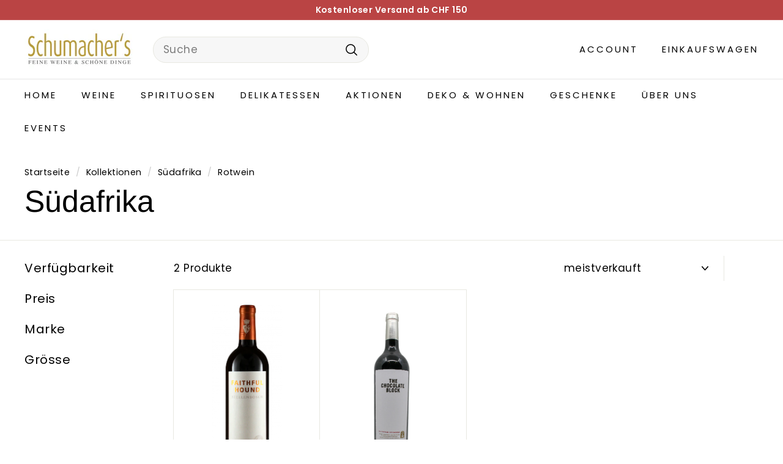

--- FILE ---
content_type: text/html; charset=utf-8
request_url: https://schumacherweine.ch/collections/sudafrika/Rotwein
body_size: 44795
content:
<!doctype html>
<html class="no-js" lang="de" dir="ltr">
<head>
	

  <!-- Added by AUTOKETING SEO APP -->

  
  
  
  
  
  
  <!-- /Added by AUTOKETING SEO APP -->
  




	<script async crossorigin fetchpriority="high" src="/cdn/shopifycloud/importmap-polyfill/es-modules-shim.2.4.0.js"></script>
<script id="pandectes-rules">   /* PANDECTES-GDPR: DO NOT MODIFY AUTO GENERATED CODE OF THIS SCRIPT */      window.PandectesSettings = {"store":{"id":65273757930,"plan":"basic","theme":"Aktualisierte Kopie von Expanse || Optimized ","primaryLocale":"de","adminMode":false},"tsPublished":1713723644,"declaration":{"showPurpose":false,"showProvider":false,"declIntroText":"Wir verwenden Cookies, um die Funktionalität der Website zu optimieren, die Leistung zu analysieren und Ihnen ein personalisiertes Erlebnis zu bieten. Einige Cookies sind für den ordnungsgemäßen Betrieb der Website unerlässlich. Diese Cookies können nicht deaktiviert werden. In diesem Fenster können Sie Ihre Präferenzen für Cookies verwalten.","showDateGenerated":true},"language":{"languageMode":"Single","fallbackLanguage":"de","languageDetection":"browser","languagesSupported":[]},"texts":{"managed":{"headerText":{"de":"Wir respektieren deine Privatsphäre"},"consentText":{"de":"Diese Website verwendet Cookies, um Ihnen das beste Erlebnis zu bieten."},"dismissButtonText":{"de":"Okay"},"linkText":{"de":"Mehr erfahren"},"imprintText":{"de":"Impressum"},"preferencesButtonText":{"de":"Einstellungen"},"allowButtonText":{"de":"Annehmen"},"denyButtonText":{"de":"Ablehnen"},"leaveSiteButtonText":{"de":"Diese Seite verlassen"},"cookiePolicyText":{"de":"Cookie-Richtlinie"},"preferencesPopupTitleText":{"de":"Einwilligungseinstellungen verwalten"},"preferencesPopupIntroText":{"de":"Wir verwenden Cookies, um die Funktionalität der Website zu optimieren, die Leistung zu analysieren und Ihnen ein personalisiertes Erlebnis zu bieten. Einige Cookies sind für den ordnungsgemäßen Betrieb der Website unerlässlich. Diese Cookies können nicht deaktiviert werden. In diesem Fenster können Sie Ihre Präferenzen für Cookies verwalten."},"preferencesPopupCloseButtonText":{"de":"Schließen"},"preferencesPopupAcceptAllButtonText":{"de":"Alles Akzeptieren"},"preferencesPopupRejectAllButtonText":{"de":"Alles ablehnen"},"preferencesPopupSaveButtonText":{"de":"Auswahl speichern"},"accessSectionTitleText":{"de":"Datenübertragbarkeit"},"accessSectionParagraphText":{"de":"Sie haben das Recht, jederzeit auf Ihre Daten zuzugreifen."},"rectificationSectionTitleText":{"de":"Datenberichtigung"},"rectificationSectionParagraphText":{"de":"Sie haben das Recht, die Aktualisierung Ihrer Daten zu verlangen, wann immer Sie dies für angemessen halten."},"erasureSectionTitleText":{"de":"Recht auf Vergessenwerden"},"erasureSectionParagraphText":{"de":"Sie haben das Recht, die Löschung aller Ihrer Daten zu verlangen. Danach können Sie nicht mehr auf Ihr Konto zugreifen."},"declIntroText":{"de":"Wir verwenden Cookies, um die Funktionalität der Website zu optimieren, die Leistung zu analysieren und Ihnen ein personalisiertes Erlebnis zu bieten. Einige Cookies sind für den ordnungsgemäßen Betrieb der Website unerlässlich. Diese Cookies können nicht deaktiviert werden. In diesem Fenster können Sie Ihre Präferenzen für Cookies verwalten."}},"categories":{"strictlyNecessaryCookiesTitleText":{"de":"Unbedingt erforderlich"},"functionalityCookiesTitleText":{"de":"Funktionale Cookies"},"performanceCookiesTitleText":{"de":"Performance-Cookies"},"targetingCookiesTitleText":{"de":"Targeting-Cookies"},"unclassifiedCookiesTitleText":{"de":"Unklassifizierte Cookies"},"strictlyNecessaryCookiesDescriptionText":{"de":"Diese Cookies sind unerlässlich, damit Sie sich auf der Website bewegen und ihre Funktionen nutzen können, z. B. den Zugriff auf sichere Bereiche der Website. Ohne diese Cookies kann die Website nicht richtig funktionieren."},"functionalityCookiesDescriptionText":{"de":"Diese Cookies ermöglichen es der Website, verbesserte Funktionalität und Personalisierung bereitzustellen. Sie können von uns oder von Drittanbietern gesetzt werden, deren Dienste wir auf unseren Seiten hinzugefügt haben. Wenn Sie diese Cookies nicht zulassen, funktionieren einige oder alle dieser Dienste möglicherweise nicht richtig."},"performanceCookiesDescriptionText":{"de":"Diese Cookies ermöglichen es uns, die Leistung unserer Website zu überwachen und zu verbessern. Sie ermöglichen es uns beispielsweise, Besuche zu zählen, Verkehrsquellen zu identifizieren und zu sehen, welche Teile der Website am beliebtesten sind."},"targetingCookiesDescriptionText":{"de":"Diese Cookies können von unseren Werbepartnern über unsere Website gesetzt werden. Sie können von diesen Unternehmen verwendet werden, um ein Profil Ihrer Interessen zu erstellen und Ihnen relevante Werbung auf anderen Websites anzuzeigen. Sie speichern keine direkten personenbezogenen Daten, sondern basieren auf der eindeutigen Identifizierung Ihres Browsers und Ihres Internetgeräts. Wenn Sie diese Cookies nicht zulassen, erleben Sie weniger zielgerichtete Werbung."},"unclassifiedCookiesDescriptionText":{"de":"Unklassifizierte Cookies sind Cookies, die wir gerade zusammen mit den Anbietern einzelner Cookies klassifizieren."}},"auto":{"declName":{"de":"Name"},"declPath":{"de":"Weg"},"declType":{"de":"Typ"},"declDomain":{"de":"Domain"},"declPurpose":{"de":"Zweck"},"declProvider":{"de":"Anbieter"},"declRetention":{"de":"Speicherdauer"},"declFirstParty":{"de":"Erstanbieter"},"declThirdParty":{"de":"Drittanbieter"},"declSeconds":{"de":"Sekunden"},"declMinutes":{"de":"Minuten"},"declHours":{"de":"Std."},"declDays":{"de":"Tage"},"declMonths":{"de":"Monate"},"declYears":{"de":"Jahre"},"declSession":{"de":"Sitzung"},"cookiesDetailsText":{"de":"Cookie-Details"},"preferencesPopupAlwaysAllowedText":{"de":"Immer erlaubt"},"submitButton":{"de":"einreichen"},"submittingButton":{"de":"Senden..."},"cancelButton":{"de":"Abbrechen"},"guestsSupportInfoText":{"de":"Bitte loggen Sie sich mit Ihrem Kundenkonto ein, um fortzufahren."},"guestsSupportEmailPlaceholder":{"de":"E-Mail-Addresse"},"guestsSupportEmailValidationError":{"de":"Email ist ungültig"},"guestsSupportEmailSuccessTitle":{"de":"Vielen Dank für die Anfrage"},"guestsSupportEmailFailureTitle":{"de":"Ein Problem ist aufgetreten"},"guestsSupportEmailSuccessMessage":{"de":"Wenn Sie als Kunde dieses Shops registriert sind, erhalten Sie in Kürze eine E-Mail mit Anweisungen zum weiteren Vorgehen."},"guestsSupportEmailFailureMessage":{"de":"Ihre Anfrage wurde nicht übermittelt. Bitte versuchen Sie es erneut und wenn das Problem weiterhin besteht, wenden Sie sich an den Shop-Inhaber, um Hilfe zu erhalten."},"confirmationSuccessTitle":{"de":"Ihre Anfrage wurde bestätigt"},"confirmationFailureTitle":{"de":"Ein Problem ist aufgetreten"},"confirmationSuccessMessage":{"de":"Wir werden uns in Kürze zu Ihrem Anliegen bei Ihnen melden."},"confirmationFailureMessage":{"de":"Ihre Anfrage wurde nicht bestätigt. Bitte versuchen Sie es erneut und wenn das Problem weiterhin besteht, wenden Sie sich an den Ladenbesitzer, um Hilfe zu erhalten"},"consentSectionTitleText":{"de":"Ihre Cookie-Einwilligung"},"consentSectionNoConsentText":{"de":"Sie haben der Cookie-Richtlinie dieser Website nicht zugestimmt."},"consentSectionConsentedText":{"de":"Sie haben der Cookie-Richtlinie dieser Website zugestimmt am"},"consentStatus":{"de":"Einwilligungspräferenz"},"consentDate":{"de":"Zustimmungsdatum"},"consentId":{"de":"Einwilligungs-ID"},"consentSectionChangeConsentActionText":{"de":"Einwilligungspräferenz ändern"},"accessSectionGDPRRequestsActionText":{"de":"Anfragen betroffener Personen"},"accessSectionAccountInfoActionText":{"de":"persönliche Daten"},"accessSectionOrdersRecordsActionText":{"de":"Aufträge"},"accessSectionDownloadReportActionText":{"de":"Alles herunterladen"},"rectificationCommentPlaceholder":{"de":"Beschreiben Sie, was Sie aktualisieren möchten"},"rectificationCommentValidationError":{"de":"Kommentar ist erforderlich"},"rectificationSectionEditAccountActionText":{"de":"Fordern Sie ein Update an"},"erasureSectionRequestDeletionActionText":{"de":"Löschung personenbezogener Daten anfordern"}}},"library":{"previewMode":false,"fadeInTimeout":0,"defaultBlocked":7,"showLink":true,"showImprintLink":true,"enabled":true,"cookie":{"name":"_pandectes_gdpr","expiryDays":365,"secure":true,"domain":""},"dismissOnScroll":false,"dismissOnWindowClick":false,"dismissOnTimeout":false,"palette":{"popup":{"background":"#FFFFFF","backgroundForCalculations":{"a":1,"b":255,"g":255,"r":255},"text":"#000000"},"button":{"background":"transparent","backgroundForCalculations":{"a":1,"b":255,"g":255,"r":255},"text":"#000000","textForCalculation":{"a":1,"b":0,"g":0,"r":0},"border":"#000000"}},"content":{"href":"https://schumacherweine-0383.myshopify.com/policies/privacy-policy","imprintHref":"https://schumacherweine.ch/pages/agbs","close":"&#10005;","target":"","logo":"<img class=\"cc-banner-logo\" height=\"40\" width=\"40\" src=\"https://cdn.shopify.com/s/files/1/0652/7375/7930/t/8/assets/pandectes-logo.png?v=1713709656\" alt=\"Schumachers Feine Weine & Schöne Dinge\" />"},"window":"<div role=\"dialog\" aria-live=\"polite\" aria-label=\"cookieconsent\" aria-describedby=\"cookieconsent:desc\" id=\"pandectes-banner\" class=\"cc-window-wrapper cc-bottom-left-wrapper\"><div class=\"pd-cookie-banner-window cc-window {{classes}}\"><!--googleoff: all-->{{children}}<!--googleon: all--></div></div>","compliance":{"opt-both":"<div class=\"cc-compliance cc-highlight\">{{deny}}{{allow}}</div>"},"type":"opt-both","layouts":{"basic":"{{logo}}{{messagelink}}{{compliance}}{{close}}"},"position":"bottom-left","theme":"wired","revokable":true,"animateRevokable":false,"revokableReset":false,"revokableLogoUrl":"https://cdn.shopify.com/s/files/1/0652/7375/7930/t/8/assets/pandectes-reopen-logo.png?v=1713709657","revokablePlacement":"bottom-left","revokableMarginHorizontal":15,"revokableMarginVertical":15,"static":false,"autoAttach":true,"hasTransition":true,"blacklistPage":[""]},"geolocation":{"brOnly":false,"caOnly":false,"chOnly":false,"euOnly":false,"jpOnly":false,"thOnly":false,"canadaOnly":false,"globalVisibility":true},"dsr":{"guestsSupport":false,"accessSectionDownloadReportAuto":false},"banner":{"resetTs":1696842195,"extraCss":"        .cc-banner-logo {max-width: 24em!important;}    @media(min-width: 768px) {.cc-window.cc-floating{max-width: 24em!important;width: 24em!important;}}    .cc-message, .pd-cookie-banner-window .cc-header, .cc-logo {text-align: left}    .cc-window-wrapper{z-index: 2147483647;}    .cc-window{z-index: 2147483647;font-family: inherit;}    .pd-cookie-banner-window .cc-header{font-family: inherit;}    .pd-cp-ui{font-family: inherit; background-color: #FFFFFF;color:#000000;}    button.pd-cp-btn, a.pd-cp-btn{}    input + .pd-cp-preferences-slider{background-color: rgba(0, 0, 0, 0.3)}    .pd-cp-scrolling-section::-webkit-scrollbar{background-color: rgba(0, 0, 0, 0.3)}    input:checked + .pd-cp-preferences-slider{background-color: rgba(0, 0, 0, 1)}    .pd-cp-scrolling-section::-webkit-scrollbar-thumb {background-color: rgba(0, 0, 0, 1)}    .pd-cp-ui-close{color:#000000;}    .pd-cp-preferences-slider:before{background-color: #FFFFFF}    .pd-cp-title:before {border-color: #000000!important}    .pd-cp-preferences-slider{background-color:#000000}    .pd-cp-toggle{color:#000000!important}    @media(max-width:699px) {.pd-cp-ui-close-top svg {fill: #000000}}    .pd-cp-toggle:hover,.pd-cp-toggle:visited,.pd-cp-toggle:active{color:#000000!important}    .pd-cookie-banner-window {box-shadow: 0 0 18px rgb(0 0 0 / 20%);}  ","customJavascript":null,"showPoweredBy":false,"hybridStrict":false,"cookiesBlockedByDefault":"7","isActive":true,"implicitSavePreferences":false,"cookieIcon":false,"blockBots":false,"showCookiesDetails":true,"hasTransition":true,"blockingPage":false,"showOnlyLandingPage":false,"leaveSiteUrl":"https://www.google.com","linkRespectStoreLang":false},"cookies":{"0":[{"name":"secure_customer_sig","domain":"schumacherweine.ch","path":"/","provider":"Shopify","firstParty":true,"retention":"1 year(s)","expires":1,"unit":"declYears","purpose":{"de":"Used in connection with customer login."}},{"name":"localization","domain":"schumacherweine.ch","path":"/","provider":"Shopify","firstParty":true,"retention":"1 year(s)","expires":1,"unit":"declYears","purpose":{"de":"Shopify store localization"}},{"name":"_cmp_a","domain":".schumacherweine.ch","path":"/","provider":"Shopify","firstParty":true,"retention":"24 hour(s)","expires":24,"unit":"declHours","purpose":{"de":"Used for managing customer privacy settings."}},{"name":"cart_currency","domain":"schumacherweine.ch","path":"/","provider":"Shopify","firstParty":true,"retention":"14 day(s)","expires":14,"unit":"declDays","purpose":{"de":"Used in connection with shopping cart."}},{"name":"_tracking_consent","domain":".schumacherweine.ch","path":"/","provider":"Shopify","firstParty":true,"retention":"1 year(s)","expires":1,"unit":"declYears","purpose":{"de":"Tracking preferences."}},{"name":"keep_alive","domain":"schumacherweine.ch","path":"/","provider":"Shopify","firstParty":true,"retention":"30 minute(s)","expires":30,"unit":"declMinutes","purpose":{"de":"Used in connection with buyer localization."}},{"name":"shopify_pay_redirect","domain":"schumacherweine.ch","path":"/","provider":"Shopify","firstParty":true,"retention":"60 minute(s)","expires":60,"unit":"declMinutes","purpose":{"de":"Used in connection with checkout."}},{"name":"_secure_session_id","domain":"schumacherweine.ch","path":"/","provider":"Shopify","firstParty":true,"retention":"24 hour(s)","expires":24,"unit":"declHours","purpose":{"de":"Used in connection with navigation through a storefront."}}],"1":[{"name":"locale_bar_accepted","domain":"schumacherweine.ch","path":"/","provider":"GrizzlyAppsSRL","firstParty":true,"retention":"Session","expires":-1696842212,"unit":"declSeconds","purpose":{"de":"This cookie is provided by the app (BEST Currency Converter) and is used to secure the currency chosen by the customer."}}],"2":[{"name":"_landing_page","domain":".schumacherweine.ch","path":"/","provider":"Shopify","firstParty":true,"retention":"14 day(s)","expires":14,"unit":"declDays","purpose":{"de":"Tracks landing pages."}},{"name":"_s","domain":".schumacherweine.ch","path":"/","provider":"Shopify","firstParty":true,"retention":"30 minute(s)","expires":30,"unit":"declMinutes","purpose":{"de":"Shopify analytics."}},{"name":"_y","domain":".schumacherweine.ch","path":"/","provider":"Shopify","firstParty":true,"retention":"1 year(s)","expires":1,"unit":"declYears","purpose":{"de":"Shopify analytics."}},{"name":"_shopify_s","domain":".schumacherweine.ch","path":"/","provider":"Shopify","firstParty":true,"retention":"30 minute(s)","expires":30,"unit":"declMinutes","purpose":{"de":"Shopify analytics."}},{"name":"_shopify_y","domain":".schumacherweine.ch","path":"/","provider":"Shopify","firstParty":true,"retention":"1 year(s)","expires":1,"unit":"declYears","purpose":{"de":"Shopify analytics."}},{"name":"_orig_referrer","domain":".schumacherweine.ch","path":"/","provider":"Shopify","firstParty":true,"retention":"14 day(s)","expires":14,"unit":"declDays","purpose":{"de":"Tracks landing pages."}},{"name":"_ga_ES5BV0VENE","domain":".schumacherweine.ch","path":"/","provider":"Google","firstParty":true,"retention":"1 year(s)","expires":1,"unit":"declYears","purpose":{"de":"Cookie is set by Google Analytics with unknown functionality"}},{"name":"_ga","domain":".schumacherweine.ch","path":"/","provider":"Google","firstParty":true,"retention":"1 year(s)","expires":1,"unit":"declYears","purpose":{"de":"Cookie is set by Google Analytics with unknown functionality"}},{"name":"_shopify_sa_t","domain":".schumacherweine.ch","path":"/","provider":"Shopify","firstParty":true,"retention":"30 minute(s)","expires":30,"unit":"declMinutes","purpose":{"de":"Shopify analytics relating to marketing & referrals."}},{"name":"_shopify_sa_p","domain":".schumacherweine.ch","path":"/","provider":"Shopify","firstParty":true,"retention":"30 minute(s)","expires":30,"unit":"declMinutes","purpose":{"de":"Shopify analytics relating to marketing & referrals."}}],"4":[{"name":"_gcl_au","domain":".schumacherweine.ch","path":"/","provider":"Google","firstParty":true,"retention":"90 day(s)","expires":90,"unit":"declDays","purpose":{"de":"Cookie is placed by Google Tag Manager to track conversions."}},{"name":"test_cookie","domain":".doubleclick.net","path":"/","provider":"Google","firstParty":true,"retention":"15 minute(s)","expires":15,"unit":"declMinutes","purpose":{"de":"To measure the visitors’ actions after they click through from an advert. Expires after each visit."}},{"name":"IDE","domain":".doubleclick.net","path":"/","provider":"Google","firstParty":true,"retention":"1 year(s)","expires":1,"unit":"declYears","purpose":{"de":"To measure the visitors’ actions after they click through from an advert. Expires after 1 year."}},{"name":"soundestID","domain":".schumacherweine.ch","path":"/","provider":"Omnisend","firstParty":true,"retention":"Session","expires":-1696842212,"unit":"declSeconds","purpose":{"de":"Used to identify an anonymous contact."}},{"name":"omnisendSessionID","domain":".schumacherweine.ch","path":"/","provider":"Omnisend","firstParty":true,"retention":"30 minute(s)","expires":30,"unit":"declMinutes","purpose":{"de":"Used to identify a session of an anonymous contact or a contact."}}],"8":[]},"blocker":{"isActive":false,"googleConsentMode":{"id":"","analyticsId":"","isActive":false,"adStorageCategory":4,"analyticsStorageCategory":2,"personalizationStorageCategory":1,"functionalityStorageCategory":1,"customEvent":true,"securityStorageCategory":0,"redactData":true,"urlPassthrough":false},"facebookPixel":{"id":"","isActive":false,"ldu":false},"rakuten":{"isActive":false,"cmp":false,"ccpa":false},"gpcIsActive":false,"defaultBlocked":7,"patterns":{"whiteList":[],"blackList":{"1":[],"2":[],"4":[],"8":[]},"iframesWhiteList":[],"iframesBlackList":{"1":[],"2":[],"4":[],"8":[]},"beaconsWhiteList":[],"beaconsBlackList":{"1":[],"2":[],"4":[],"8":[]}}}}      !function(){"use strict";window.PandectesRules=window.PandectesRules||{},window.PandectesRules.manualBlacklist={1:[],2:[],4:[]},window.PandectesRules.blacklistedIFrames={1:[],2:[],4:[]},window.PandectesRules.blacklistedCss={1:[],2:[],4:[]},window.PandectesRules.blacklistedBeacons={1:[],2:[],4:[]};var e="javascript/blocked",t="_pandectes_gdpr";function n(e){return new RegExp(e.replace(/[/\\.+?$()]/g,"\\$&").replace("*","(.*)"))}var a=function(e){try{return JSON.parse(e)}catch(e){return!1}},r=function(e){var t=arguments.length>1&&void 0!==arguments[1]?arguments[1]:"log",n=new URLSearchParams(window.location.search);n.get("log")&&console[t]("PandectesRules: ".concat(e))};function o(e){var t=document.createElement("script");t.async=!0,t.src=e,document.head.appendChild(t)}function i(e,t){var n=Object.keys(e);if(Object.getOwnPropertySymbols){var a=Object.getOwnPropertySymbols(e);t&&(a=a.filter((function(t){return Object.getOwnPropertyDescriptor(e,t).enumerable}))),n.push.apply(n,a)}return n}function s(e){for(var t=1;t<arguments.length;t++){var n=null!=arguments[t]?arguments[t]:{};t%2?i(Object(n),!0).forEach((function(t){l(e,t,n[t])})):Object.getOwnPropertyDescriptors?Object.defineProperties(e,Object.getOwnPropertyDescriptors(n)):i(Object(n)).forEach((function(t){Object.defineProperty(e,t,Object.getOwnPropertyDescriptor(n,t))}))}return e}function c(e){return c="function"==typeof Symbol&&"symbol"==typeof Symbol.iterator?function(e){return typeof e}:function(e){return e&&"function"==typeof Symbol&&e.constructor===Symbol&&e!==Symbol.prototype?"symbol":typeof e},c(e)}function l(e,t,n){return t in e?Object.defineProperty(e,t,{value:n,enumerable:!0,configurable:!0,writable:!0}):e[t]=n,e}function d(e,t){return function(e){if(Array.isArray(e))return e}(e)||function(e,t){var n=null==e?null:"undefined"!=typeof Symbol&&e[Symbol.iterator]||e["@@iterator"];if(null==n)return;var a,r,o=[],i=!0,s=!1;try{for(n=n.call(e);!(i=(a=n.next()).done)&&(o.push(a.value),!t||o.length!==t);i=!0);}catch(e){s=!0,r=e}finally{try{i||null==n.return||n.return()}finally{if(s)throw r}}return o}(e,t)||f(e,t)||function(){throw new TypeError("Invalid attempt to destructure non-iterable instance.\nIn order to be iterable, non-array objects must have a [Symbol.iterator]() method.")}()}function u(e){return function(e){if(Array.isArray(e))return p(e)}(e)||function(e){if("undefined"!=typeof Symbol&&null!=e[Symbol.iterator]||null!=e["@@iterator"])return Array.from(e)}(e)||f(e)||function(){throw new TypeError("Invalid attempt to spread non-iterable instance.\nIn order to be iterable, non-array objects must have a [Symbol.iterator]() method.")}()}function f(e,t){if(e){if("string"==typeof e)return p(e,t);var n=Object.prototype.toString.call(e).slice(8,-1);return"Object"===n&&e.constructor&&(n=e.constructor.name),"Map"===n||"Set"===n?Array.from(e):"Arguments"===n||/^(?:Ui|I)nt(?:8|16|32)(?:Clamped)?Array$/.test(n)?p(e,t):void 0}}function p(e,t){(null==t||t>e.length)&&(t=e.length);for(var n=0,a=new Array(t);n<t;n++)a[n]=e[n];return a}var g=window.PandectesRulesSettings||window.PandectesSettings,y=!(void 0===window.dataLayer||!Array.isArray(window.dataLayer)||!window.dataLayer.some((function(e){return"pandectes_full_scan"===e.event}))),h=function(){var e,n=arguments.length>0&&void 0!==arguments[0]?arguments[0]:t,r="; "+document.cookie,o=r.split("; "+n+"=");if(o.length<2)e={};else{var i=o.pop(),s=i.split(";");e=window.atob(s.shift())}var c=a(e);return!1!==c?c:e}(),v=g.banner.isActive,w=g.blocker,m=w.defaultBlocked,b=w.patterns,k=h&&null!==h.preferences&&void 0!==h.preferences?h.preferences:null,_=y?0:v?null===k?m:k:0,L={1:0==(1&_),2:0==(2&_),4:0==(4&_)},S=b.blackList,C=b.whiteList,P=b.iframesBlackList,A=b.iframesWhiteList,E=b.beaconsBlackList,O=b.beaconsWhiteList,B={blackList:[],whiteList:[],iframesBlackList:{1:[],2:[],4:[],8:[]},iframesWhiteList:[],beaconsBlackList:{1:[],2:[],4:[],8:[]},beaconsWhiteList:[]};[1,2,4].map((function(e){var t;L[e]||((t=B.blackList).push.apply(t,u(S[e].length?S[e].map(n):[])),B.iframesBlackList[e]=P[e].length?P[e].map(n):[],B.beaconsBlackList[e]=E[e].length?E[e].map(n):[])})),B.whiteList=C.length?C.map(n):[],B.iframesWhiteList=A.length?A.map(n):[],B.beaconsWhiteList=O.length?O.map(n):[];var j={scripts:[],iframes:{1:[],2:[],4:[]},beacons:{1:[],2:[],4:[]},css:{1:[],2:[],4:[]}},I=function(t,n){return t&&(!n||n!==e)&&(!B.blackList||B.blackList.some((function(e){return e.test(t)})))&&(!B.whiteList||B.whiteList.every((function(e){return!e.test(t)})))},R=function(e){var t=e.getAttribute("src");return B.blackList&&B.blackList.every((function(e){return!e.test(t)}))||B.whiteList&&B.whiteList.some((function(e){return e.test(t)}))},N=function(e,t){var n=B.iframesBlackList[t],a=B.iframesWhiteList;return e&&(!n||n.some((function(t){return t.test(e)})))&&(!a||a.every((function(t){return!t.test(e)})))},T=function(e,t){var n=B.beaconsBlackList[t],a=B.beaconsWhiteList;return e&&(!n||n.some((function(t){return t.test(e)})))&&(!a||a.every((function(t){return!t.test(e)})))},x=new MutationObserver((function(e){for(var t=0;t<e.length;t++)for(var n=e[t].addedNodes,a=0;a<n.length;a++){var r=n[a],o=r.dataset&&r.dataset.cookiecategory;if(1===r.nodeType&&"LINK"===r.tagName){var i=r.dataset&&r.dataset.href;if(i&&o)switch(o){case"functionality":case"C0001":j.css[1].push(i);break;case"performance":case"C0002":j.css[2].push(i);break;case"targeting":case"C0003":j.css[4].push(i)}}}})),D=new MutationObserver((function(t){for(var n=0;n<t.length;n++)for(var a=t[n].addedNodes,r=function(t){var n=a[t],r=n.src||n.dataset&&n.dataset.src,o=n.dataset&&n.dataset.cookiecategory;if(1===n.nodeType&&"IFRAME"===n.tagName){if(r){var i=!1;N(r,1)||"functionality"===o||"C0001"===o?(i=!0,j.iframes[1].push(r)):N(r,2)||"performance"===o||"C0002"===o?(i=!0,j.iframes[2].push(r)):(N(r,4)||"targeting"===o||"C0003"===o)&&(i=!0,j.iframes[4].push(r)),i&&(n.removeAttribute("src"),n.setAttribute("data-src",r))}}else if(1===n.nodeType&&"IMG"===n.tagName){if(r){var s=!1;T(r,1)?(s=!0,j.beacons[1].push(r)):T(r,2)?(s=!0,j.beacons[2].push(r)):T(r,4)&&(s=!0,j.beacons[4].push(r)),s&&(n.removeAttribute("src"),n.setAttribute("data-src",r))}}else if(1===n.nodeType&&"LINK"===n.tagName){var c=n.dataset&&n.dataset.href;if(c&&o)switch(o){case"functionality":case"C0001":j.css[1].push(c);break;case"performance":case"C0002":j.css[2].push(c);break;case"targeting":case"C0003":j.css[4].push(c)}}else if(1===n.nodeType&&"SCRIPT"===n.tagName){var l=n.type,d=!1;if(I(r,l))d=!0;else if(r&&o)switch(o){case"functionality":case"C0001":d=!0,window.PandectesRules.manualBlacklist[1].push(r);break;case"performance":case"C0002":d=!0,window.PandectesRules.manualBlacklist[2].push(r);break;case"targeting":case"C0003":d=!0,window.PandectesRules.manualBlacklist[4].push(r)}if(d){j.scripts.push([n,l]),n.type=e;n.addEventListener("beforescriptexecute",(function t(a){n.getAttribute("type")===e&&a.preventDefault(),n.removeEventListener("beforescriptexecute",t)})),n.parentElement&&n.parentElement.removeChild(n)}}},o=0;o<a.length;o++)r(o)})),M=document.createElement,z={src:Object.getOwnPropertyDescriptor(HTMLScriptElement.prototype,"src"),type:Object.getOwnPropertyDescriptor(HTMLScriptElement.prototype,"type")};window.PandectesRules.unblockCss=function(e){var t=j.css[e]||[];t.length&&r("Unblocking CSS for ".concat(e)),t.forEach((function(e){var t=document.querySelector('link[data-href^="'.concat(e,'"]'));t.removeAttribute("data-href"),t.href=e})),j.css[e]=[]},window.PandectesRules.unblockIFrames=function(e){var t=j.iframes[e]||[];t.length&&r("Unblocking IFrames for ".concat(e)),B.iframesBlackList[e]=[],t.forEach((function(e){var t=document.querySelector('iframe[data-src^="'.concat(e,'"]'));t.removeAttribute("data-src"),t.src=e})),j.iframes[e]=[]},window.PandectesRules.unblockBeacons=function(e){var t=j.beacons[e]||[];t.length&&r("Unblocking Beacons for ".concat(e)),B.beaconsBlackList[e]=[],t.forEach((function(e){var t=document.querySelector('img[data-src^="'.concat(e,'"]'));t.removeAttribute("data-src"),t.src=e})),j.beacons[e]=[]},window.PandectesRules.unblockInlineScripts=function(e){var t=1===e?"functionality":2===e?"performance":"targeting";document.querySelectorAll('script[type="javascript/blocked"][data-cookiecategory="'.concat(t,'"]')).forEach((function(e){var t=e.textContent;e.parentNode.removeChild(e);var n=document.createElement("script");n.type="text/javascript",n.textContent=t,document.body.appendChild(n)}))},window.PandectesRules.unblock=function(t){t.length<1?(B.blackList=[],B.whiteList=[],B.iframesBlackList=[],B.iframesWhiteList=[]):(B.blackList&&(B.blackList=B.blackList.filter((function(e){return t.every((function(t){return"string"==typeof t?!e.test(t):t instanceof RegExp?e.toString()!==t.toString():void 0}))}))),B.whiteList&&(B.whiteList=[].concat(u(B.whiteList),u(t.map((function(e){if("string"==typeof e){var t=".*"+n(e)+".*";if(B.whiteList.every((function(e){return e.toString()!==t.toString()})))return new RegExp(t)}else if(e instanceof RegExp&&B.whiteList.every((function(t){return t.toString()!==e.toString()})))return e;return null})).filter(Boolean)))));for(var a=document.querySelectorAll('script[type="'.concat(e,'"]')),o=0;o<a.length;o++){var i=a[o];R(i)&&(j.scripts.push([i,"application/javascript"]),i.parentElement.removeChild(i))}var s=0;u(j.scripts).forEach((function(e,t){var n=d(e,2),a=n[0],r=n[1];if(R(a)){for(var o=document.createElement("script"),i=0;i<a.attributes.length;i++){var c=a.attributes[i];"src"!==c.name&&"type"!==c.name&&o.setAttribute(c.name,a.attributes[i].value)}o.setAttribute("src",a.src),o.setAttribute("type",r||"application/javascript"),document.head.appendChild(o),j.scripts.splice(t-s,1),s++}})),0==B.blackList.length&&0===B.iframesBlackList[1].length&&0===B.iframesBlackList[2].length&&0===B.iframesBlackList[4].length&&0===B.beaconsBlackList[1].length&&0===B.beaconsBlackList[2].length&&0===B.beaconsBlackList[4].length&&(r("Disconnecting observers"),D.disconnect(),x.disconnect())};var W,F,U=g.store.adminMode,q=g.blocker,J=q.defaultBlocked;W=function(){!function(){var e=window.Shopify.trackingConsent;if(!1!==e.shouldShowBanner()||null!==k||7!==J)try{var t=U&&!(window.Shopify&&window.Shopify.AdminBarInjector),n={preferences:0==(1&_)||y||t,analytics:0==(2&_)||y||t,marketing:0==(4&_)||y||t};e.firstPartyMarketingAllowed()===n.marketing&&e.analyticsProcessingAllowed()===n.analytics&&e.preferencesProcessingAllowed()===n.preferences||(n.sale_of_data=n.marketing,e.setTrackingConsent(n,(function(e){e&&e.error?r("Shopify.customerPrivacy API - failed to setTrackingConsent"):r("setTrackingConsent(".concat(JSON.stringify(n),")"))})))}catch(e){r("Shopify.customerPrivacy API - exception")}}(),function(){var e=window.Shopify.trackingConsent,t=e.currentVisitorConsent();if(q.gpcIsActive&&"CCPA"===e.getRegulation()&&"no"===t.gpc&&"yes"!==t.sale_of_data){var n={sale_of_data:!1};e.setTrackingConsent(n,(function(e){e&&e.error?r("Shopify.customerPrivacy API - failed to setTrackingConsent({".concat(JSON.stringify(n),")")):r("setTrackingConsent(".concat(JSON.stringify(n),")"))}))}}()},F=null,window.Shopify&&window.Shopify.loadFeatures&&window.Shopify.trackingConsent?W():F=setInterval((function(){window.Shopify&&window.Shopify.loadFeatures&&(clearInterval(F),window.Shopify.loadFeatures([{name:"consent-tracking-api",version:"0.1"}],(function(e){e?r("Shopify.customerPrivacy API - failed to load"):(r("shouldShowBanner() -> ".concat(window.Shopify.trackingConsent.shouldShowBanner()," | saleOfDataRegion() -> ").concat(window.Shopify.trackingConsent.saleOfDataRegion())),W())})))}),10);var G=g.banner.isActive,H=g.blocker.googleConsentMode,$=H.isActive,K=H.customEvent,V=H.id,Y=void 0===V?"":V,Q=H.analyticsId,X=void 0===Q?"":Q,Z=H.adwordsId,ee=void 0===Z?"":Z,te=H.redactData,ne=H.urlPassthrough,ae=H.adStorageCategory,re=H.analyticsStorageCategory,oe=H.functionalityStorageCategory,ie=H.personalizationStorageCategory,se=H.securityStorageCategory,ce=H.dataLayerProperty,le=void 0===ce?"dataLayer":ce,de=H.waitForUpdate,ue=void 0===de?0:de,fe=H.useNativeChannel,pe=void 0!==fe&&fe;function ge(){window[le].push(arguments)}window[le]=window[le]||[];var ye,he,ve={hasInitialized:!1,useNativeChannel:!1,ads_data_redaction:!1,url_passthrough:!1,data_layer_property:"dataLayer",storage:{ad_storage:"granted",ad_user_data:"granted",ad_personalization:"granted",analytics_storage:"granted",functionality_storage:"granted",personalization_storage:"granted",security_storage:"granted"}};if(G&&$){var we=0==(_&ae)?"granted":"denied",me=0==(_&re)?"granted":"denied",be=0==(_&oe)?"granted":"denied",ke=0==(_&ie)?"granted":"denied",_e=0==(_&se)?"granted":"denied";ve.hasInitialized=!0,ve.useNativeChannel=pe,ve.ads_data_redaction="denied"===we&&te,ve.url_passthrough=ne,ve.storage.ad_storage=we,ve.storage.ad_user_data=we,ve.storage.ad_personalization=we,ve.storage.analytics_storage=me,ve.storage.functionality_storage=be,ve.storage.personalization_storage=ke,ve.storage.security_storage=_e,ue&&(ve.storage.wait_for_update="denied"===me||"denied"===we?ue:0),ve.data_layer_property=le||"dataLayer",ve.ads_data_redaction&&ge("set","ads_data_redaction",ve.ads_data_redaction),ve.url_passthrough&&ge("set","url_passthrough",ve.url_passthrough),ve.useNativeChannel&&(window[le].push=function(){for(var e=!1,t=arguments.length,n=new Array(t),a=0;a<t;a++)n[a]=arguments[a];if(n&&n[0]){var r=n[0][0],o=n[0][1],i=n[0][2],s=i&&"object"===c(i)&&4===Object.values(i).length&&i.ad_storage&&i.analytics_storage&&i.ad_user_data&&i.ad_personalization;if("consent"===r&&s)if("default"===o)i.functionality_storage=ve.storage.functionality_storage,i.personalization_storage=ve.storage.personalization_storage,i.security_storage="granted",ve.storage.wait_for_update&&(i.wait_for_update=ve.storage.wait_for_update),e=!0;else if("update"===o){try{var l=window.Shopify.customerPrivacy.preferencesProcessingAllowed()?"granted":"denied";i.functionality_storage=l,i.personalization_storage=l}catch(e){}i.security_storage="granted"}}var d=Array.prototype.push.apply(this,n);return e&&window.dispatchEvent(new CustomEvent("PandectesEvent_NativeApp")),d}),pe?window.addEventListener("PandectesEvent_NativeApp",Le):Le()}function Le(){!1===pe?(console.log("Pandectes: Google Consent Mode (av2)"),ge("consent","default",ve.storage)):console.log("Pandectes: Google Consent Mode (av2nc)"),(Y.length||X.length||ee.length)&&(window[ve.data_layer_property].push({"pandectes.start":(new Date).getTime(),event:"pandectes-rules.min.js"}),(X.length||ee.length)&&ge("js",new Date));var e="https://www.googletagmanager.com";if(Y.length){var t=Y.split(",");window[ve.data_layer_property].push({"gtm.start":(new Date).getTime(),event:"gtm.js"});for(var n=0;n<t.length;n++){var a="dataLayer"!==ve.data_layer_property?"&l=".concat(ve.data_layer_property):"";o("".concat(e,"/gtm.js?id=").concat(t[n].trim()).concat(a))}}if(X.length)for(var r=X.split(","),i=0;i<r.length;i++){var s=r[i].trim();s.length&&(o("".concat(e,"/gtag/js?id=").concat(s)),ge("config",s,{send_page_view:!1}))}if(ee.length)for(var c=ee.split(","),l=0;l<c.length;l++){var d=c[l].trim();d.length&&(o("".concat(e,"/gtag/js?id=").concat(d)),ge("config",d,{allow_enhanced_conversions:!0}))}pe&&window.removeEventListener("PandectesEvent_NativeApp",Le)}G&&K&&(he=7===(ye=_)?"deny":0===ye?"allow":"mixed",window[le].push({event:"Pandectes_Consent_Update",pandectes_status:he,pandectes_categories:{C0000:"allow",C0001:L[1]?"allow":"deny",C0002:L[2]?"allow":"deny",C0003:L[4]?"allow":"deny"}}));var Se=g.blocker,Ce=Se.klaviyoIsActive,Pe=Se.googleConsentMode.adStorageCategory;Ce&&window.addEventListener("PandectesEvent_OnConsent",(function(e){var t=e.detail.preferences;if(null!=t){var n=0==(t&Pe)?"granted":"denied";void 0!==window.klaviyo&&window.klaviyo.isIdentified()&&window.klaviyo.push(["identify",{ad_personalization:n,ad_user_data:n}])}})),g.banner.revokableTrigger&&window.addEventListener("PandectesEvent_OnInitialize",(function(){document.querySelectorAll('[href*="#reopenBanner"]').forEach((function(e){e.onclick=function(e){e.preventDefault(),window.Pandectes.fn.revokeConsent()}}))})),window.PandectesRules.gcm=ve;var Ae=g.banner.isActive,Ee=g.blocker.isActive;r("Prefs: ".concat(_," | Banner: ").concat(Ae?"on":"off"," | Blocker: ").concat(Ee?"on":"off"));var Oe=null===k&&/\/checkouts\//.test(window.location.pathname);0!==_&&!1===y&&Ee&&!Oe&&(r("Blocker will execute"),document.createElement=function(){for(var t=arguments.length,n=new Array(t),a=0;a<t;a++)n[a]=arguments[a];if("script"!==n[0].toLowerCase())return M.bind?M.bind(document).apply(void 0,n):M;var r=M.bind(document).apply(void 0,n);try{Object.defineProperties(r,{src:s(s({},z.src),{},{set:function(t){I(t,r.type)&&z.type.set.call(this,e),z.src.set.call(this,t)}}),type:s(s({},z.type),{},{get:function(){var t=z.type.get.call(this);return t===e||I(this.src,t)?null:t},set:function(t){var n=I(r.src,r.type)?e:t;z.type.set.call(this,n)}})}),r.setAttribute=function(t,n){if("type"===t){var a=I(r.src,r.type)?e:n;z.type.set.call(r,a)}else"src"===t?(I(n,r.type)&&z.type.set.call(r,e),z.src.set.call(r,n)):HTMLScriptElement.prototype.setAttribute.call(r,t,n)}}catch(e){console.warn("Yett: unable to prevent script execution for script src ",r.src,".\n",'A likely cause would be because you are using a third-party browser extension that monkey patches the "document.createElement" function.')}return r},D.observe(document.documentElement,{childList:!0,subtree:!0}),x.observe(document.documentElement,{childList:!0,subtree:!0}))}();
</script>
	
	
  <style>
    @media only screen and (min-width:1281px) {
    #predictive-search{
      width:600px !important;
    }
    }
  </style>
  <meta charset="utf-8">
  <meta http-equiv="X-UA-Compatible" content="IE=edge,chrome=1">
  <meta name="viewport" content="width=device-width,initial-scale=1">
  <meta name="theme-color" content="#b69b3a">
  <link rel="canonical" href="https://schumacherweine.ch/collections/sudafrika/rotwein">
  <link rel="preconnect" href="https://fonts.shopifycdn.com" crossorigin>
  <link rel="dns-prefetch" href="https://ajax.googleapis.com">
  <link rel="dns-prefetch" href="https://maps.googleapis.com">
  <link rel="dns-prefetch" href="https://maps.gstatic.com"><link rel="shortcut icon" href="//schumacherweine.ch/cdn/shop/files/Screenshot_2024-03-28_at_19.14.29_32x32.png?v=1711649674" type="image/png" /><title>Südafrika
 &ndash; Getaggt &quot;Rotwein&quot;&ndash; Schumachers Feine Weine &amp; Schöne Dinge
</title>
<meta name="description" content="Entdecken Sie unsere erlesene Auswahl an südafrikanischen Weinen. Bestellen Sie jetzt online und geniessen Sie exzellenten Wein aus Südafrika!"><meta property="og:site_name" content="Schumachers Feine Weine &amp; Schöne Dinge">
  <meta property="og:url" content="https://schumacherweine.ch/collections/sudafrika/rotwein">
  <meta property="og:title" content="Südafrika">
  <meta property="og:type" content="website">
  <meta property="og:description" content="Entdecken Sie unsere erlesene Auswahl an südafrikanischen Weinen. Bestellen Sie jetzt online und geniessen Sie exzellenten Wein aus Südafrika!"><meta property="og:image" content="http://schumacherweine.ch/cdn/shop/files/Bildschirmfoto_2022-06-30_um_11.28.07.png?height=628&pad_color=ffffff&v=1656581303&width=1200">
    <meta property="og:image:secure_url" content="https://schumacherweine.ch/cdn/shop/files/Bildschirmfoto_2022-06-30_um_11.28.07.png?height=628&pad_color=ffffff&v=1656581303&width=1200">
    <meta property="og:image:width" content="1200">
    <meta property="og:image:height" content="628"><meta name="twitter:site" content="@">
  <meta name="twitter:card" content="summary_large_image">
  <meta name="twitter:title" content="Südafrika">
  <meta name="twitter:description" content="Entdecken Sie unsere erlesene Auswahl an südafrikanischen Weinen. Bestellen Sie jetzt online und geniessen Sie exzellenten Wein aus Südafrika!">
  <script type="text/javascript">const observer = new MutationObserver(e => { e.forEach(({ addedNodes: e }) => { e.forEach(e => { 1 === e.nodeType && "SCRIPT" === e.tagName && (e.innerHTML.includes("asyncLoad") && (e.innerHTML = e.innerHTML.replace("if(window.attachEvent)", "document.addEventListener('asyncLazyLoad',function(event){asyncLoad();});if(window.attachEvent)").replaceAll(", asyncLoad", ", function(){}")), e.innerHTML.includes("PreviewBarInjector") && (e.innerHTML = e.innerHTML.replace("DOMContentLoaded", "asyncLazyLoad")), (e.className == 'analytics') && (e.type = 'text/lazyload'),(e.src.includes("assets/storefront/features")||e.src.includes("assets/shopify_pay")||e.src.includes("connect.facebook.net"))&&(e.setAttribute("data-src", e.src), e.removeAttribute("src")))})})});observer.observe(document.documentElement,{childList:!0,subtree:!0})</script>
  <style>#main-page{position:absolute;font-size:1200px;line-height:1;word-wrap:break-word;top:0;left:0;width:96vw;height:96vh;max-width:99vw;max-height:99vh;pointer-events:none;z-index:99999999999;color:transparent;overflow:hidden}</style><div id="main-page" data-optimizer="layout">□</div>
  <style>@media only screen and (min-width:1281px) {.async-hide { opacity: 0 !important}} </style>
  <script>(function(a,s,y,n,c,h,i,d,e){s.className+=' '+y;h.start=1*new Date;
  h.end=i=function(){s.className=s.className.replace(RegExp(' ?'+y),'')};
  (a[n]=a[n]||[]).hide=h;setTimeout(function(){i();h.end=null},c);h.timeout=c;
  })(window,document.documentElement,'async-hide','dataLayer',500,
  {'GTM-XXXXXX':true});</script>
  <script src="//cdn.shopify.com/s/files/1/0762/0028/0340/t/1/assets/globo_checkout.js" type="text/javascript"></script>
<style data-shopify>@font-face {
  font-family: Arimo;
  font-weight: 400;
  font-style: normal;
  font-display: swap;
  src: url("//schumacherweine.ch/cdn/fonts/arimo/arimo_n4.a7efb558ca22d2002248bbe6f302a98edee38e35.woff2") format("woff2"),
       url("//schumacherweine.ch/cdn/fonts/arimo/arimo_n4.0da809f7d1d5ede2a73be7094ac00741efdb6387.woff") format("woff");
}

  @font-face {
  font-family: Poppins;
  font-weight: 400;
  font-style: normal;
  font-display: swap;
  src: url("//schumacherweine.ch/cdn/fonts/poppins/poppins_n4.0ba78fa5af9b0e1a374041b3ceaadf0a43b41362.woff2") format("woff2"),
       url("//schumacherweine.ch/cdn/fonts/poppins/poppins_n4.214741a72ff2596839fc9760ee7a770386cf16ca.woff") format("woff");
}


  @font-face {
  font-family: Poppins;
  font-weight: 600;
  font-style: normal;
  font-display: swap;
  src: url("//schumacherweine.ch/cdn/fonts/poppins/poppins_n6.aa29d4918bc243723d56b59572e18228ed0786f6.woff2") format("woff2"),
       url("//schumacherweine.ch/cdn/fonts/poppins/poppins_n6.5f815d845fe073750885d5b7e619ee00e8111208.woff") format("woff");
}

  @font-face {
  font-family: Poppins;
  font-weight: 400;
  font-style: italic;
  font-display: swap;
  src: url("//schumacherweine.ch/cdn/fonts/poppins/poppins_i4.846ad1e22474f856bd6b81ba4585a60799a9f5d2.woff2") format("woff2"),
       url("//schumacherweine.ch/cdn/fonts/poppins/poppins_i4.56b43284e8b52fc64c1fd271f289a39e8477e9ec.woff") format("woff");
}

  @font-face {
  font-family: Poppins;
  font-weight: 600;
  font-style: italic;
  font-display: swap;
  src: url("//schumacherweine.ch/cdn/fonts/poppins/poppins_i6.bb8044d6203f492888d626dafda3c2999253e8e9.woff2") format("woff2"),
       url("//schumacherweine.ch/cdn/fonts/poppins/poppins_i6.e233dec1a61b1e7dead9f920159eda42280a02c3.woff") format("woff");
}

</style><link href="//schumacherweine.ch/cdn/shop/t/8/assets/components.css?v=20878499905253615511713709607" rel="stylesheet" type="text/css" media="all" />
<style data-shopify>:root {
    --colorBody: #ffffff;
    --colorBodyAlpha05: rgba(255, 255, 255, 0.05);
    --colorBodyDim: #f2f2f2;

    --colorBorder: #e8e8e1;

    --colorBtnPrimary: #b69b3a;
    --colorBtnPrimaryLight: #cab159;
    --colorBtnPrimaryDim: #a38b34;
    --colorBtnPrimaryText: #ffffff;

    --colorCartDot: #b69b3a;
    --colorCartDotText: #fff;

    --colorFooter: #ffffff;
    --colorFooterBorder: #e8e8e1;
    --colorFooterText: #242430;

    --colorLink: #000000;

    --colorModalBg: rgba(231, 231, 231, 0.6);

    --colorNav: #ffffff;
    --colorNavSearch: #f7f7f7;
    --colorNavText: #000000;

    --colorPrice: #1c1d1d;

    --colorSaleTag: #ba4444;
    --colorSaleTagText: #ffffff;

    --colorScheme1Text: #000000;
    --colorScheme1Bg: #ffffff;
    --colorScheme2Text: #ffffff;
    --colorScheme2Bg: #b69b3a;
    --colorScheme3Text: #c72222;
    --colorScheme3Bg: #ffffff;

    --colorTextBody: #000000;
    --colorTextBodyAlpha005: rgba(0, 0, 0, 0.05);
    --colorTextBodyAlpha008: rgba(0, 0, 0, 0.08);
    --colorTextSavings: #ba4444;

    --colorToolbar: #ba4444;
    --colorToolbarText: #ffffff;

    --urlIcoSelect: url(//schumacherweine.ch/cdn/shop/t/8/assets/ico-select.svg);
    --urlSwirlSvg: url(//schumacherweine.ch/cdn/shop/t/8/assets/swirl.svg);

    --header-padding-bottom: 0;

    --pageTopPadding: 35px;
    --pageNarrow: 700px;
    --pageWidthPadding: 40px;
    --gridGutter: 22px;
    --indexSectionPadding: 60px;
    --sectionHeaderBottom: 40px;
    --collapsibleIconWidth: 12px;

    --sizeChartMargin: 30px 0;
    --sizeChartIconMargin: 5px;

    --newsletterReminderPadding: 20px 30px 20px 25px;

    --textFrameMargin: 10px;

    /*Shop Pay Installments*/
    --color-body-text: #000000;
    --color-body: #ffffff;
    --color-bg: #ffffff;

    --typeHeaderPrimary: Arimo;
    --typeHeaderFallback: sans-serif;
    --typeHeaderSize: 50px;
    --typeHeaderWeight: 400;
    --typeHeaderLineHeight: 1.1;
    --typeHeaderSpacing: 0.0em;

    --typeBasePrimary:Poppins;
    --typeBaseFallback:sans-serif;
    --typeBaseSize: 17px;
    --typeBaseWeight: 400;
    --typeBaseSpacing: 0.025em;
    --typeBaseLineHeight: 1.5;

    --colorSmallImageBg: #ffffff;
    --colorSmallImageBgDark: #f7f7f7;
    --colorLargeImageBg: #e7e7e7;
    --colorLargeImageBgLight: #ffffff;

    --iconWeight: 4px;
    --iconLinecaps: round;

    
      --buttonRadius: 3px;
      --btnPadding: 11px 25px;
    

    
      --roundness: 20px;
    

    
      --gridThickness: 1px;
    

    --productTileMargin: 10%;
    --collectionTileMargin: 5%;

    --swatchSize: 44px;
  }

  @media screen and (max-width: 768px) {
    :root {
      --pageTopPadding: 15px;
      --pageNarrow: 330px;
      --pageWidthPadding: 17px;
      --gridGutter: 16px;
      --indexSectionPadding: 40px;
      --sectionHeaderBottom: 25px;
      --collapsibleIconWidth: 10px;
      --textFrameMargin: 7px;
      --typeBaseSize: 15px;

      
        --roundness: 15px;
        --btnPadding: 9px 25px;
      
    }
  }</style><link href="//schumacherweine.ch/cdn/shop/t/8/assets/overrides.css?v=61671070734277095511713709656" rel="stylesheet" type="text/css" media="all" />
<style data-shopify>:root {
    --productGridPadding: 12px;
  }</style><script>
    document.documentElement.className = document.documentElement.className.replace('no-js', 'js');

    window.theme = window.theme || {};
    theme.routes = {
      home: "/",
      collections: "/collections",
      cart: "/cart.js",
      cartPage: "/cart",
      cartAdd: "/cart/add.js",
      cartChange: "/cart/change.js",
      search: "/search",
      predictiveSearch: "/search/suggest"
    };

    theme.strings = {
      soldOut: "Ausverkauft",
      unavailable: "Nicht verfügbar",
      inStockLabel: "Auf Lager",
      oneStockLabel: "[count] auf Lager",
      otherStockLabel: "[count] auf Lager",
      willNotShipUntil: "Wird nach dem [date] versendet",
      willBeInStockAfter: "Wird nach dem [date] auf Lager sein",
      waitingForStock: "Nachbestellt, bald verfügbar",
      savePrice: "Sparen [saved_amount]",
      cartEmpty: "Ihr Einkaufswagen ist im Moment leer.",
      cartTermsConfirmation: "Sie müssen den Verkaufsbedingungen zustimmen, um auszuchecken",
      searchCollections: "Kollektionen",
      searchPages: "Seiten",
      searchArticles: "Artikel",
      maxQuantity: "Sie können nur [quantity] von [title] in Ihrem Warenkorb haben."
    };
    theme.settings = {
      cartType: "dropdown",
      isCustomerTemplate: false,
      moneyFormat: "CHF {{amount}}",
      saveType: "dollar",
      productImageSize: "portrait",
      productImageCover: false,
      predictiveSearch: true,
      predictiveSearchType: null,
      superScriptSetting: true,
      superScriptPrice: true,
      quickView: false,
      quickAdd: false,
      themeName: 'Expanse',
      themeVersion: "5.1.0"
    };
  </script><script type="importmap">
{
  "imports": {
    "@archetype-themes/scripts/config": "//schumacherweine.ch/cdn/shop/t/8/assets/config.js?v=15099800528938078371713709608",
    "@archetype-themes/scripts/helpers/a11y": "//schumacherweine.ch/cdn/shop/t/8/assets/a11y.js?v=114228441666679744341713709602",
    "@archetype-themes/scripts/helpers/ajax-renderer": "//schumacherweine.ch/cdn/shop/t/8/assets/ajax-renderer.js?v=167707973626936292861713709603",
    "@archetype-themes/scripts/helpers/currency": "//schumacherweine.ch/cdn/shop/t/8/assets/currency.js?v=14275331480271113601713709608",
    "@archetype-themes/scripts/helpers/delegate": "//schumacherweine.ch/cdn/shop/t/8/assets/delegate.js?v=150733600779017316001713709608",
    "@archetype-themes/scripts/helpers/images": "//schumacherweine.ch/cdn/shop/t/8/assets/images.js?v=154579799771787317231713709650",
    "@archetype-themes/scripts/helpers/init-globals": "//schumacherweine.ch/cdn/shop/t/8/assets/init-globals.js?v=104437916016331824681713709651",
    "@archetype-themes/scripts/helpers/init-observer": "//schumacherweine.ch/cdn/shop/t/8/assets/init-observer.js?v=151712110650051136771713709651",
    "@archetype-themes/scripts/helpers/library-loader": "//schumacherweine.ch/cdn/shop/t/8/assets/library-loader.js?v=109812686109916403541713709652",
    "@archetype-themes/scripts/helpers/rte": "//schumacherweine.ch/cdn/shop/t/8/assets/rte.js?v=124638893503654398791713709665",
    "@archetype-themes/scripts/helpers/sections": "//schumacherweine.ch/cdn/shop/t/8/assets/sections.js?v=116270901756441952371713709677",
    "@archetype-themes/scripts/helpers/size-drawer": "//schumacherweine.ch/cdn/shop/t/8/assets/size-drawer.js?v=16908746908081919891713709677",
    "@archetype-themes/scripts/helpers/utils": "//schumacherweine.ch/cdn/shop/t/8/assets/utils.js?v=183768819557536265621713709681",
    "@archetype-themes/scripts/helpers/variants": "//schumacherweine.ch/cdn/shop/t/8/assets/variants.js?v=3033049893411379561713709682",
    "@archetype-themes/scripts/helpers/vimeo": "//schumacherweine.ch/cdn/shop/t/8/assets/vimeo.js?v=49611722598385318221713709683",
    "@archetype-themes/scripts/helpers/youtube": "//schumacherweine.ch/cdn/shop/t/8/assets/youtube.js?v=68009855279585667491713709684",
    "@archetype-themes/scripts/modules/animation-observer": "//schumacherweine.ch/cdn/shop/t/8/assets/animation-observer.js?v=110233317842681188241713709603",
    "@archetype-themes/scripts/modules/cart-api": "//schumacherweine.ch/cdn/shop/t/8/assets/cart-api.js?v=177228419985507265221713709605",
    "@archetype-themes/scripts/modules/cart-drawer": "//schumacherweine.ch/cdn/shop/t/8/assets/cart-drawer.js?v=127359067068143228651713709605",
    "@archetype-themes/scripts/modules/cart-form": "//schumacherweine.ch/cdn/shop/t/8/assets/cart-form.js?v=21395295676605418851713709605",
    "@archetype-themes/scripts/modules/collapsibles": "//schumacherweine.ch/cdn/shop/t/8/assets/collapsibles.js?v=125222459924536763791713709606",
    "@archetype-themes/scripts/modules/collection-sidebar": "//schumacherweine.ch/cdn/shop/t/8/assets/collection-sidebar.js?v=102654819825539199081713709606",
    "@archetype-themes/scripts/modules/collection-template": "//schumacherweine.ch/cdn/shop/t/8/assets/collection-template.js?v=138454779407648820021713709607",
    "@archetype-themes/scripts/modules/disclosure": "//schumacherweine.ch/cdn/shop/t/8/assets/disclosure.js?v=24495297545550370831713709609",
    "@archetype-themes/scripts/modules/drawers": "//schumacherweine.ch/cdn/shop/t/8/assets/drawers.js?v=90797109483806998381713709609",
    "@archetype-themes/scripts/modules/header-nav": "//schumacherweine.ch/cdn/shop/t/8/assets/header-nav.js?v=178994820446749408801713709611",
    "@archetype-themes/scripts/modules/header-search": "//schumacherweine.ch/cdn/shop/t/8/assets/header-search.js?v=96962303281191137591713709611",
    "@archetype-themes/scripts/modules/mobile-nav": "//schumacherweine.ch/cdn/shop/t/8/assets/mobile-nav.js?v=65063705214388957511713709654",
    "@archetype-themes/scripts/modules/modal": "//schumacherweine.ch/cdn/shop/t/8/assets/modal.js?v=45231143018390192411713709654",
    "@archetype-themes/scripts/modules/page-transitions": "//schumacherweine.ch/cdn/shop/t/8/assets/page-transitions.js?v=72265230091955981801713709656",
    "@archetype-themes/scripts/modules/parallax": "//schumacherweine.ch/cdn/shop/t/8/assets/parallax.js?v=20658553194097617601713709658",
    "@archetype-themes/scripts/modules/photoswipe": "//schumacherweine.ch/cdn/shop/t/8/assets/photoswipe.js?v=133149125523312087301713709659",
    "@archetype-themes/scripts/modules/product": "//schumacherweine.ch/cdn/shop/t/8/assets/product.js?v=136753110466918263191713709664",
    "@archetype-themes/scripts/modules/product-ajax-form": "//schumacherweine.ch/cdn/shop/t/8/assets/product-ajax-form.js?v=162946062715521630471713709661",
    "@archetype-themes/scripts/modules/product-media": "//schumacherweine.ch/cdn/shop/t/8/assets/product-media.js?v=7149764575920620621713709663",
    "@archetype-themes/scripts/modules/product-recommendations": "//schumacherweine.ch/cdn/shop/t/8/assets/product-recommendations.js?v=3952864652872298261713709663",
    "@archetype-themes/scripts/modules/quantity-selectors": "//schumacherweine.ch/cdn/shop/t/8/assets/quantity-selectors.js?v=180817540312099548121713709664",
    "@archetype-themes/scripts/modules/slideshow": "//schumacherweine.ch/cdn/shop/t/8/assets/slideshow.js?v=176367255318002349761713709677",
    "@archetype-themes/scripts/modules/swatches": "//schumacherweine.ch/cdn/shop/t/8/assets/swatches.js?v=103882278052475410121713709678",
    "@archetype-themes/scripts/modules/tool-tip": "//schumacherweine.ch/cdn/shop/t/8/assets/tool-tip.js?v=15091627716861754341713709680",
    "@archetype-themes/scripts/modules/tool-tip-trigger": "//schumacherweine.ch/cdn/shop/t/8/assets/tool-tip-trigger.js?v=34194649362372648151713709680",
    "@archetype-themes/scripts/modules/variant-availability": "//schumacherweine.ch/cdn/shop/t/8/assets/variant-availability.js?v=106313593704684021601713709681",
    "@archetype-themes/scripts/modules/video-modal": "//schumacherweine.ch/cdn/shop/t/8/assets/video-modal.js?v=5964877832267866681713709682",
    "@archetype-themes/scripts/modules/video-section": "//schumacherweine.ch/cdn/shop/t/8/assets/video-section.js?v=38415978955926866351713709682",
    "@archetype-themes/scripts/vendors/animape": "//schumacherweine.ch/cdn/shop/t/8/assets/animape.js?v=178659162638868078291713709603",
    "@archetype-themes/scripts/vendors/flickity": "//schumacherweine.ch/cdn/shop/t/8/assets/flickity.js?v=48539322729379456441713709610",
    "@archetype-themes/scripts/vendors/flickity-fade": "//schumacherweine.ch/cdn/shop/t/8/assets/flickity-fade.js?v=70708211373116380081713709610",
    "@archetype-themes/scripts/vendors/photoswipe-ui-default.min": "//schumacherweine.ch/cdn/shop/t/8/assets/photoswipe-ui-default.min.js?v=52395271779278780601713709659",
    "@archetype-themes/scripts/vendors/photoswipe.min": "//schumacherweine.ch/cdn/shop/t/8/assets/photoswipe.min.js?v=96706414436924913981713709660",
    "components/announcement-bar": "//schumacherweine.ch/cdn/shop/t/8/assets/announcement-bar.js?v=30886685393339443611713709604",
    "components/gift-card-recipient-form": "//schumacherweine.ch/cdn/shop/t/8/assets/gift-card-recipient-form.js?v=16415920452423038151713709611",
    "components/icon": "//schumacherweine.ch/cdn/shop/t/8/assets/icon.js?v=169990152970447228441713709649",
    "components/image-element": "//schumacherweine.ch/cdn/shop/t/8/assets/image-element.js?v=67904638915550080461713709649",
    "components/lightbox": "//schumacherweine.ch/cdn/shop/t/8/assets/lightbox.js?v=177529825473141699571713709653",
    "components/newsletter-reminder": "//schumacherweine.ch/cdn/shop/t/8/assets/newsletter-reminder.js?v=158689173741753302301713709655",
    "components/predictive-search": "//schumacherweine.ch/cdn/shop/t/8/assets/predictive-search.js?v=106402303971169922441713709661",
    "components/price-range": "//schumacherweine.ch/cdn/shop/t/8/assets/price-range.js?v=181072884619090886471713709661",
    "components/product-complementary": "//schumacherweine.ch/cdn/shop/t/8/assets/product-complementary.js?v=115010611336991946551713709662",
    "components/product-grid-item": "//schumacherweine.ch/cdn/shop/t/8/assets/product-grid-item.js?v=52854375093933269701713709662",
    "components/product-images": "//schumacherweine.ch/cdn/shop/t/8/assets/product-images.js?v=165385719376091763651713709662",
    "components/quick-add": "//schumacherweine.ch/cdn/shop/t/8/assets/quick-add.js?v=81927692390222238661713709664",
    "components/quick-shop": "//schumacherweine.ch/cdn/shop/t/8/assets/quick-shop.js?v=95554821765998877021713709665",
    "components/section-advanced-accordion": "//schumacherweine.ch/cdn/shop/t/8/assets/section-advanced-accordion.js?v=29351542160259749761713709666",
    "components/section-age-verification-popup": "//schumacherweine.ch/cdn/shop/t/8/assets/section-age-verification-popup.js?v=570856957843724541713709666",
    "components/section-background-image-text": "//schumacherweine.ch/cdn/shop/t/8/assets/section-background-image-text.js?v=134193327559148673711713709666",
    "components/section-collection-header": "//schumacherweine.ch/cdn/shop/t/8/assets/section-collection-header.js?v=62104955657552942271713709667",
    "components/section-countdown": "//schumacherweine.ch/cdn/shop/t/8/assets/section-countdown.js?v=124122001777650735791713709667",
    "components/section-featured-collection": "//schumacherweine.ch/cdn/shop/t/8/assets/section-featured-collection.js?v=70396313371272205741713709668",
    "components/section-footer": "//schumacherweine.ch/cdn/shop/t/8/assets/section-footer.js?v=143843864055408484941713709668",
    "components/section-header": "//schumacherweine.ch/cdn/shop/t/8/assets/section-header.js?v=31084278283088437681713709668",
    "components/section-hero-video": "//schumacherweine.ch/cdn/shop/t/8/assets/section-hero-video.js?v=138616389493027501011713709669",
    "components/section-hotspots": "//schumacherweine.ch/cdn/shop/t/8/assets/section-hotspots.js?v=118949170610172005021713709669",
    "components/section-image-compare": "//schumacherweine.ch/cdn/shop/t/8/assets/section-image-compare.js?v=25526173009852246331713709669",
    "components/section-main-cart": "//schumacherweine.ch/cdn/shop/t/8/assets/section-main-cart.js?v=102282689976117535291713709670",
    "components/section-main-collection": "//schumacherweine.ch/cdn/shop/t/8/assets/section-main-collection.js?v=178808321021703902081713709670",
    "components/section-main-product": "//schumacherweine.ch/cdn/shop/t/8/assets/section-main-product.js?v=48829736225712131391713709670",
    "components/section-main-search": "//schumacherweine.ch/cdn/shop/t/8/assets/section-main-search.js?v=91363574603513782361713709671",
    "components/section-map": "//schumacherweine.ch/cdn/shop/t/8/assets/section-map.js?v=62409255708494077951713709671",
    "components/section-media-text": "//schumacherweine.ch/cdn/shop/t/8/assets/section-media-text.js?v=82647628925002924311713709671",
    "components/section-more-products-vendor": "//schumacherweine.ch/cdn/shop/t/8/assets/section-more-products-vendor.js?v=156950098812764376531713709672",
    "components/section-newsletter-popup": "//schumacherweine.ch/cdn/shop/t/8/assets/section-newsletter-popup.js?v=170953806956104469461713709672",
    "components/section-password-header": "//schumacherweine.ch/cdn/shop/t/8/assets/section-password-header.js?v=152732804639088855281713709673",
    "components/section-product-recommendations": "//schumacherweine.ch/cdn/shop/t/8/assets/section-product-recommendations.js?v=68463675784327451211713709673",
    "components/section-promo-grid": "//schumacherweine.ch/cdn/shop/t/8/assets/section-promo-grid.js?v=111576400653284386401713709673",
    "components/section-recently-viewed": "//schumacherweine.ch/cdn/shop/t/8/assets/section-recently-viewed.js?v=98926481457392478881713709674",
    "components/section-slideshow": "//schumacherweine.ch/cdn/shop/t/8/assets/section-slideshow.js?v=78404926763425096301713709675",
    "components/section-slideshow-image": "//schumacherweine.ch/cdn/shop/t/8/assets/section-slideshow-image.js?v=78404926763425096301713709674",
    "components/section-slideshow-split": "//schumacherweine.ch/cdn/shop/t/8/assets/section-slideshow-split.js?v=78404926763425096301713709675",
    "components/section-store-availability": "//schumacherweine.ch/cdn/shop/t/8/assets/section-store-availability.js?v=13634955709283234651713709676",
    "components/section-testimonials": "//schumacherweine.ch/cdn/shop/t/8/assets/section-testimonials.js?v=135504612583298795321713709676",
    "components/section-toolbar": "//schumacherweine.ch/cdn/shop/t/8/assets/section-toolbar.js?v=40810883655964320851713709676",
    "js-cookie": "//schumacherweine.ch/cdn/shop/t/8/assets/js.cookie.mjs?v=38015963105781969301713709652",
    "nouislider": "//schumacherweine.ch/cdn/shop/t/8/assets/nouislider.js?v=100438778919154896961713709655"
  }
}
</script><script>
  if (!(HTMLScriptElement.supports && HTMLScriptElement.supports('importmap'))) {
    const el = document.createElement('script');
    el.async = true;
    el.src = "//schumacherweine.ch/cdn/shop/t/8/assets/es-module-shims.min.js?v=63404930985865369141713709610";
    document.head.appendChild(el);
  }
</script>
<script type="module" src="//schumacherweine.ch/cdn/shop/t/8/assets/is-land.min.js?v=174197206692620727541713709651"></script>


<script type="module">
  try {
    const importMap = document.querySelector('script[type="importmap"]');
    const importMapJson = JSON.parse(importMap.textContent);
    const importMapModules = Object.values(importMapJson.imports);
    for (let i = 0; i < importMapModules.length; i++) {
      const link = document.createElement('link');
      link.rel = 'modulepreload';
      link.href = importMapModules[i];
      document.head.appendChild(link);
    }
  } catch (e) {
    console.error(e);
  }
</script>
<script>window.performance && window.performance.mark && window.performance.mark('shopify.content_for_header.start');</script><meta name="google-site-verification" content="sSrHmvVswa2e7sX1qnm5FEM2zrdAU9vfnlh4RdnBYXc">
<meta name="google-site-verification" content="CdT-ExwcDkIQXTr2yhRiH4IZoXqbVR4t543XTLGzGa0">
<meta id="shopify-digital-wallet" name="shopify-digital-wallet" content="/65273757930/digital_wallets/dialog">
<meta name="shopify-checkout-api-token" content="9c5ca39cc802b0b463d0195c6a8950b6">
<meta id="in-context-paypal-metadata" data-shop-id="65273757930" data-venmo-supported="false" data-environment="production" data-locale="de_DE" data-paypal-v4="true" data-currency="CHF">
<link rel="alternate" type="application/atom+xml" title="Feed" href="/collections/sudafrika/Rotwein.atom" />
<link rel="alternate" type="application/json+oembed" href="https://schumacherweine.ch/collections/sudafrika/rotwein.oembed">
<script async="async" src="/checkouts/internal/preloads.js?locale=de-CH"></script>
<link rel="preconnect" href="https://shop.app" crossorigin="anonymous">
<script async="async" src="https://shop.app/checkouts/internal/preloads.js?locale=de-CH&shop_id=65273757930" crossorigin="anonymous"></script>
<script id="apple-pay-shop-capabilities" type="application/json">{"shopId":65273757930,"countryCode":"CH","currencyCode":"CHF","merchantCapabilities":["supports3DS"],"merchantId":"gid:\/\/shopify\/Shop\/65273757930","merchantName":"Schumachers Feine Weine \u0026 Schöne Dinge","requiredBillingContactFields":["postalAddress","email"],"requiredShippingContactFields":["postalAddress","email"],"shippingType":"shipping","supportedNetworks":["visa","masterCard"],"total":{"type":"pending","label":"Schumachers Feine Weine \u0026 Schöne Dinge","amount":"1.00"},"shopifyPaymentsEnabled":true,"supportsSubscriptions":true}</script>
<script id="shopify-features" type="application/json">{"accessToken":"9c5ca39cc802b0b463d0195c6a8950b6","betas":["rich-media-storefront-analytics"],"domain":"schumacherweine.ch","predictiveSearch":true,"shopId":65273757930,"locale":"de"}</script>
<script>var Shopify = Shopify || {};
Shopify.shop = "schumacherweine-0383.myshopify.com";
Shopify.locale = "de";
Shopify.currency = {"active":"CHF","rate":"1.0"};
Shopify.country = "CH";
Shopify.theme = {"name":"Aktualisierte Kopie von Expanse || Optimized ","id":166897942832,"schema_name":"Expanse","schema_version":"5.1.0","theme_store_id":902,"role":"main"};
Shopify.theme.handle = "null";
Shopify.theme.style = {"id":null,"handle":null};
Shopify.cdnHost = "schumacherweine.ch/cdn";
Shopify.routes = Shopify.routes || {};
Shopify.routes.root = "/";</script>
<script type="module">!function(o){(o.Shopify=o.Shopify||{}).modules=!0}(window);</script>
<script>!function(o){function n(){var o=[];function n(){o.push(Array.prototype.slice.apply(arguments))}return n.q=o,n}var t=o.Shopify=o.Shopify||{};t.loadFeatures=n(),t.autoloadFeatures=n()}(window);</script>
<script>
  window.ShopifyPay = window.ShopifyPay || {};
  window.ShopifyPay.apiHost = "shop.app\/pay";
  window.ShopifyPay.redirectState = null;
</script>
<script id="shop-js-analytics" type="application/json">{"pageType":"collection"}</script>
<script defer="defer" async type="module" src="//schumacherweine.ch/cdn/shopifycloud/shop-js/modules/v2/client.init-shop-cart-sync_HUjMWWU5.de.esm.js"></script>
<script defer="defer" async type="module" src="//schumacherweine.ch/cdn/shopifycloud/shop-js/modules/v2/chunk.common_QpfDqRK1.esm.js"></script>
<script type="module">
  await import("//schumacherweine.ch/cdn/shopifycloud/shop-js/modules/v2/client.init-shop-cart-sync_HUjMWWU5.de.esm.js");
await import("//schumacherweine.ch/cdn/shopifycloud/shop-js/modules/v2/chunk.common_QpfDqRK1.esm.js");

  window.Shopify.SignInWithShop?.initShopCartSync?.({"fedCMEnabled":true,"windoidEnabled":true});

</script>
<script>
  window.Shopify = window.Shopify || {};
  if (!window.Shopify.featureAssets) window.Shopify.featureAssets = {};
  window.Shopify.featureAssets['shop-js'] = {"shop-cart-sync":["modules/v2/client.shop-cart-sync_ByUgVWtJ.de.esm.js","modules/v2/chunk.common_QpfDqRK1.esm.js"],"init-fed-cm":["modules/v2/client.init-fed-cm_CVqhkk-1.de.esm.js","modules/v2/chunk.common_QpfDqRK1.esm.js"],"shop-button":["modules/v2/client.shop-button_B0pFlqys.de.esm.js","modules/v2/chunk.common_QpfDqRK1.esm.js"],"shop-cash-offers":["modules/v2/client.shop-cash-offers_CaaeZ5wd.de.esm.js","modules/v2/chunk.common_QpfDqRK1.esm.js","modules/v2/chunk.modal_CS8dP9kO.esm.js"],"init-windoid":["modules/v2/client.init-windoid_B-gyVqfY.de.esm.js","modules/v2/chunk.common_QpfDqRK1.esm.js"],"shop-toast-manager":["modules/v2/client.shop-toast-manager_DgTeluS3.de.esm.js","modules/v2/chunk.common_QpfDqRK1.esm.js"],"init-shop-email-lookup-coordinator":["modules/v2/client.init-shop-email-lookup-coordinator_C5I212n4.de.esm.js","modules/v2/chunk.common_QpfDqRK1.esm.js"],"init-shop-cart-sync":["modules/v2/client.init-shop-cart-sync_HUjMWWU5.de.esm.js","modules/v2/chunk.common_QpfDqRK1.esm.js"],"avatar":["modules/v2/client.avatar_BTnouDA3.de.esm.js"],"pay-button":["modules/v2/client.pay-button_CJaF-UDc.de.esm.js","modules/v2/chunk.common_QpfDqRK1.esm.js"],"init-customer-accounts":["modules/v2/client.init-customer-accounts_BI_wUvuR.de.esm.js","modules/v2/client.shop-login-button_DTPR4l75.de.esm.js","modules/v2/chunk.common_QpfDqRK1.esm.js","modules/v2/chunk.modal_CS8dP9kO.esm.js"],"init-shop-for-new-customer-accounts":["modules/v2/client.init-shop-for-new-customer-accounts_C4qR5Wl-.de.esm.js","modules/v2/client.shop-login-button_DTPR4l75.de.esm.js","modules/v2/chunk.common_QpfDqRK1.esm.js","modules/v2/chunk.modal_CS8dP9kO.esm.js"],"shop-login-button":["modules/v2/client.shop-login-button_DTPR4l75.de.esm.js","modules/v2/chunk.common_QpfDqRK1.esm.js","modules/v2/chunk.modal_CS8dP9kO.esm.js"],"init-customer-accounts-sign-up":["modules/v2/client.init-customer-accounts-sign-up_SG5gYFpP.de.esm.js","modules/v2/client.shop-login-button_DTPR4l75.de.esm.js","modules/v2/chunk.common_QpfDqRK1.esm.js","modules/v2/chunk.modal_CS8dP9kO.esm.js"],"shop-follow-button":["modules/v2/client.shop-follow-button_CmMsyvrH.de.esm.js","modules/v2/chunk.common_QpfDqRK1.esm.js","modules/v2/chunk.modal_CS8dP9kO.esm.js"],"checkout-modal":["modules/v2/client.checkout-modal_tfCxQqrq.de.esm.js","modules/v2/chunk.common_QpfDqRK1.esm.js","modules/v2/chunk.modal_CS8dP9kO.esm.js"],"lead-capture":["modules/v2/client.lead-capture_Ccz5Zm6k.de.esm.js","modules/v2/chunk.common_QpfDqRK1.esm.js","modules/v2/chunk.modal_CS8dP9kO.esm.js"],"shop-login":["modules/v2/client.shop-login_BfivnucW.de.esm.js","modules/v2/chunk.common_QpfDqRK1.esm.js","modules/v2/chunk.modal_CS8dP9kO.esm.js"],"payment-terms":["modules/v2/client.payment-terms_D2Mn0eFV.de.esm.js","modules/v2/chunk.common_QpfDqRK1.esm.js","modules/v2/chunk.modal_CS8dP9kO.esm.js"]};
</script>
<script>(function() {
  var isLoaded = false;
  function asyncLoad() {
    if (isLoaded) return;
    isLoaded = true;
    var urls = ["https:\/\/omnisnippet1.com\/inShop\/Embed\/shopify.js?shop=schumacherweine-0383.myshopify.com","\/\/cdn.shopify.com\/proxy\/40dfad66786539c6ed7905bc72b086f4ce152e567fc39d238f41d43b71f6a2d8\/s.pandect.es\/scripts\/pandectes-core.js?shop=schumacherweine-0383.myshopify.com\u0026sp-cache-control=cHVibGljLCBtYXgtYWdlPTkwMA"];
    for (var i = 0; i < urls.length; i++) {
      var s = document.createElement('script');
      s.type = 'text/javascript';
      s.async = true;
      s.src = urls[i];
      var x = document.getElementsByTagName('script')[0];
      x.parentNode.insertBefore(s, x);
    }
  };
  if(window.attachEvent) {
    window.attachEvent('onload', asyncLoad);
  } else {
    window.addEventListener('load', asyncLoad, false);
  }
})();</script>
<script id="__st">var __st={"a":65273757930,"offset":3600,"reqid":"81452dd3-e9a3-4e68-973c-802503a7f9f3-1768743991","pageurl":"schumacherweine.ch\/collections\/sudafrika\/Rotwein","u":"72f9c17b6d40","p":"collection","rtyp":"collection","rid":414109106410};</script>
<script>window.ShopifyPaypalV4VisibilityTracking = true;</script>
<script id="captcha-bootstrap">!function(){'use strict';const t='contact',e='account',n='new_comment',o=[[t,t],['blogs',n],['comments',n],[t,'customer']],c=[[e,'customer_login'],[e,'guest_login'],[e,'recover_customer_password'],[e,'create_customer']],r=t=>t.map((([t,e])=>`form[action*='/${t}']:not([data-nocaptcha='true']) input[name='form_type'][value='${e}']`)).join(','),a=t=>()=>t?[...document.querySelectorAll(t)].map((t=>t.form)):[];function s(){const t=[...o],e=r(t);return a(e)}const i='password',u='form_key',d=['recaptcha-v3-token','g-recaptcha-response','h-captcha-response',i],f=()=>{try{return window.sessionStorage}catch{return}},m='__shopify_v',_=t=>t.elements[u];function p(t,e,n=!1){try{const o=window.sessionStorage,c=JSON.parse(o.getItem(e)),{data:r}=function(t){const{data:e,action:n}=t;return t[m]||n?{data:e,action:n}:{data:t,action:n}}(c);for(const[e,n]of Object.entries(r))t.elements[e]&&(t.elements[e].value=n);n&&o.removeItem(e)}catch(o){console.error('form repopulation failed',{error:o})}}const l='form_type',E='cptcha';function T(t){t.dataset[E]=!0}const w=window,h=w.document,L='Shopify',v='ce_forms',y='captcha';let A=!1;((t,e)=>{const n=(g='f06e6c50-85a8-45c8-87d0-21a2b65856fe',I='https://cdn.shopify.com/shopifycloud/storefront-forms-hcaptcha/ce_storefront_forms_captcha_hcaptcha.v1.5.2.iife.js',D={infoText:'Durch hCaptcha geschützt',privacyText:'Datenschutz',termsText:'Allgemeine Geschäftsbedingungen'},(t,e,n)=>{const o=w[L][v],c=o.bindForm;if(c)return c(t,g,e,D).then(n);var r;o.q.push([[t,g,e,D],n]),r=I,A||(h.body.append(Object.assign(h.createElement('script'),{id:'captcha-provider',async:!0,src:r})),A=!0)});var g,I,D;w[L]=w[L]||{},w[L][v]=w[L][v]||{},w[L][v].q=[],w[L][y]=w[L][y]||{},w[L][y].protect=function(t,e){n(t,void 0,e),T(t)},Object.freeze(w[L][y]),function(t,e,n,w,h,L){const[v,y,A,g]=function(t,e,n){const i=e?o:[],u=t?c:[],d=[...i,...u],f=r(d),m=r(i),_=r(d.filter((([t,e])=>n.includes(e))));return[a(f),a(m),a(_),s()]}(w,h,L),I=t=>{const e=t.target;return e instanceof HTMLFormElement?e:e&&e.form},D=t=>v().includes(t);t.addEventListener('submit',(t=>{const e=I(t);if(!e)return;const n=D(e)&&!e.dataset.hcaptchaBound&&!e.dataset.recaptchaBound,o=_(e),c=g().includes(e)&&(!o||!o.value);(n||c)&&t.preventDefault(),c&&!n&&(function(t){try{if(!f())return;!function(t){const e=f();if(!e)return;const n=_(t);if(!n)return;const o=n.value;o&&e.removeItem(o)}(t);const e=Array.from(Array(32),(()=>Math.random().toString(36)[2])).join('');!function(t,e){_(t)||t.append(Object.assign(document.createElement('input'),{type:'hidden',name:u})),t.elements[u].value=e}(t,e),function(t,e){const n=f();if(!n)return;const o=[...t.querySelectorAll(`input[type='${i}']`)].map((({name:t})=>t)),c=[...d,...o],r={};for(const[a,s]of new FormData(t).entries())c.includes(a)||(r[a]=s);n.setItem(e,JSON.stringify({[m]:1,action:t.action,data:r}))}(t,e)}catch(e){console.error('failed to persist form',e)}}(e),e.submit())}));const S=(t,e)=>{t&&!t.dataset[E]&&(n(t,e.some((e=>e===t))),T(t))};for(const o of['focusin','change'])t.addEventListener(o,(t=>{const e=I(t);D(e)&&S(e,y())}));const B=e.get('form_key'),M=e.get(l),P=B&&M;t.addEventListener('DOMContentLoaded',(()=>{const t=y();if(P)for(const e of t)e.elements[l].value===M&&p(e,B);[...new Set([...A(),...v().filter((t=>'true'===t.dataset.shopifyCaptcha))])].forEach((e=>S(e,t)))}))}(h,new URLSearchParams(w.location.search),n,t,e,['guest_login'])})(!0,!0)}();</script>
<script integrity="sha256-4kQ18oKyAcykRKYeNunJcIwy7WH5gtpwJnB7kiuLZ1E=" data-source-attribution="shopify.loadfeatures" defer="defer" src="//schumacherweine.ch/cdn/shopifycloud/storefront/assets/storefront/load_feature-a0a9edcb.js" crossorigin="anonymous"></script>
<script crossorigin="anonymous" defer="defer" src="//schumacherweine.ch/cdn/shopifycloud/storefront/assets/shopify_pay/storefront-65b4c6d7.js?v=20250812"></script>
<script data-source-attribution="shopify.dynamic_checkout.dynamic.init">var Shopify=Shopify||{};Shopify.PaymentButton=Shopify.PaymentButton||{isStorefrontPortableWallets:!0,init:function(){window.Shopify.PaymentButton.init=function(){};var t=document.createElement("script");t.src="https://schumacherweine.ch/cdn/shopifycloud/portable-wallets/latest/portable-wallets.de.js",t.type="module",document.head.appendChild(t)}};
</script>
<script data-source-attribution="shopify.dynamic_checkout.buyer_consent">
  function portableWalletsHideBuyerConsent(e){var t=document.getElementById("shopify-buyer-consent"),n=document.getElementById("shopify-subscription-policy-button");t&&n&&(t.classList.add("hidden"),t.setAttribute("aria-hidden","true"),n.removeEventListener("click",e))}function portableWalletsShowBuyerConsent(e){var t=document.getElementById("shopify-buyer-consent"),n=document.getElementById("shopify-subscription-policy-button");t&&n&&(t.classList.remove("hidden"),t.removeAttribute("aria-hidden"),n.addEventListener("click",e))}window.Shopify?.PaymentButton&&(window.Shopify.PaymentButton.hideBuyerConsent=portableWalletsHideBuyerConsent,window.Shopify.PaymentButton.showBuyerConsent=portableWalletsShowBuyerConsent);
</script>
<script data-source-attribution="shopify.dynamic_checkout.cart.bootstrap">document.addEventListener("DOMContentLoaded",(function(){function t(){return document.querySelector("shopify-accelerated-checkout-cart, shopify-accelerated-checkout")}if(t())Shopify.PaymentButton.init();else{new MutationObserver((function(e,n){t()&&(Shopify.PaymentButton.init(),n.disconnect())})).observe(document.body,{childList:!0,subtree:!0})}}));
</script>
<link id="shopify-accelerated-checkout-styles" rel="stylesheet" media="screen" href="https://schumacherweine.ch/cdn/shopifycloud/portable-wallets/latest/accelerated-checkout-backwards-compat.css" crossorigin="anonymous">
<style id="shopify-accelerated-checkout-cart">
        #shopify-buyer-consent {
  margin-top: 1em;
  display: inline-block;
  width: 100%;
}

#shopify-buyer-consent.hidden {
  display: none;
}

#shopify-subscription-policy-button {
  background: none;
  border: none;
  padding: 0;
  text-decoration: underline;
  font-size: inherit;
  cursor: pointer;
}

#shopify-subscription-policy-button::before {
  box-shadow: none;
}

      </style>

<script>window.performance && window.performance.mark && window.performance.mark('shopify.content_for_header.end');</script>

  <script src="//schumacherweine.ch/cdn/shop/t/8/assets/theme.js?v=77167323714411244521713709680" defer="defer"></script>

	

  <!-- Added by AUTOKETING SEO APP END HEAD -->

  <!-- /Added by AUTOKETING SEO APP END HEAD -->
  



<link href="https://monorail-edge.shopifysvc.com" rel="dns-prefetch">
<script>(function(){if ("sendBeacon" in navigator && "performance" in window) {try {var session_token_from_headers = performance.getEntriesByType('navigation')[0].serverTiming.find(x => x.name == '_s').description;} catch {var session_token_from_headers = undefined;}var session_cookie_matches = document.cookie.match(/_shopify_s=([^;]*)/);var session_token_from_cookie = session_cookie_matches && session_cookie_matches.length === 2 ? session_cookie_matches[1] : "";var session_token = session_token_from_headers || session_token_from_cookie || "";function handle_abandonment_event(e) {var entries = performance.getEntries().filter(function(entry) {return /monorail-edge.shopifysvc.com/.test(entry.name);});if (!window.abandonment_tracked && entries.length === 0) {window.abandonment_tracked = true;var currentMs = Date.now();var navigation_start = performance.timing.navigationStart;var payload = {shop_id: 65273757930,url: window.location.href,navigation_start,duration: currentMs - navigation_start,session_token,page_type: "collection"};window.navigator.sendBeacon("https://monorail-edge.shopifysvc.com/v1/produce", JSON.stringify({schema_id: "online_store_buyer_site_abandonment/1.1",payload: payload,metadata: {event_created_at_ms: currentMs,event_sent_at_ms: currentMs}}));}}window.addEventListener('pagehide', handle_abandonment_event);}}());</script>
<script id="web-pixels-manager-setup">(function e(e,d,r,n,o){if(void 0===o&&(o={}),!Boolean(null===(a=null===(i=window.Shopify)||void 0===i?void 0:i.analytics)||void 0===a?void 0:a.replayQueue)){var i,a;window.Shopify=window.Shopify||{};var t=window.Shopify;t.analytics=t.analytics||{};var s=t.analytics;s.replayQueue=[],s.publish=function(e,d,r){return s.replayQueue.push([e,d,r]),!0};try{self.performance.mark("wpm:start")}catch(e){}var l=function(){var e={modern:/Edge?\/(1{2}[4-9]|1[2-9]\d|[2-9]\d{2}|\d{4,})\.\d+(\.\d+|)|Firefox\/(1{2}[4-9]|1[2-9]\d|[2-9]\d{2}|\d{4,})\.\d+(\.\d+|)|Chrom(ium|e)\/(9{2}|\d{3,})\.\d+(\.\d+|)|(Maci|X1{2}).+ Version\/(15\.\d+|(1[6-9]|[2-9]\d|\d{3,})\.\d+)([,.]\d+|)( \(\w+\)|)( Mobile\/\w+|) Safari\/|Chrome.+OPR\/(9{2}|\d{3,})\.\d+\.\d+|(CPU[ +]OS|iPhone[ +]OS|CPU[ +]iPhone|CPU IPhone OS|CPU iPad OS)[ +]+(15[._]\d+|(1[6-9]|[2-9]\d|\d{3,})[._]\d+)([._]\d+|)|Android:?[ /-](13[3-9]|1[4-9]\d|[2-9]\d{2}|\d{4,})(\.\d+|)(\.\d+|)|Android.+Firefox\/(13[5-9]|1[4-9]\d|[2-9]\d{2}|\d{4,})\.\d+(\.\d+|)|Android.+Chrom(ium|e)\/(13[3-9]|1[4-9]\d|[2-9]\d{2}|\d{4,})\.\d+(\.\d+|)|SamsungBrowser\/([2-9]\d|\d{3,})\.\d+/,legacy:/Edge?\/(1[6-9]|[2-9]\d|\d{3,})\.\d+(\.\d+|)|Firefox\/(5[4-9]|[6-9]\d|\d{3,})\.\d+(\.\d+|)|Chrom(ium|e)\/(5[1-9]|[6-9]\d|\d{3,})\.\d+(\.\d+|)([\d.]+$|.*Safari\/(?![\d.]+ Edge\/[\d.]+$))|(Maci|X1{2}).+ Version\/(10\.\d+|(1[1-9]|[2-9]\d|\d{3,})\.\d+)([,.]\d+|)( \(\w+\)|)( Mobile\/\w+|) Safari\/|Chrome.+OPR\/(3[89]|[4-9]\d|\d{3,})\.\d+\.\d+|(CPU[ +]OS|iPhone[ +]OS|CPU[ +]iPhone|CPU IPhone OS|CPU iPad OS)[ +]+(10[._]\d+|(1[1-9]|[2-9]\d|\d{3,})[._]\d+)([._]\d+|)|Android:?[ /-](13[3-9]|1[4-9]\d|[2-9]\d{2}|\d{4,})(\.\d+|)(\.\d+|)|Mobile Safari.+OPR\/([89]\d|\d{3,})\.\d+\.\d+|Android.+Firefox\/(13[5-9]|1[4-9]\d|[2-9]\d{2}|\d{4,})\.\d+(\.\d+|)|Android.+Chrom(ium|e)\/(13[3-9]|1[4-9]\d|[2-9]\d{2}|\d{4,})\.\d+(\.\d+|)|Android.+(UC? ?Browser|UCWEB|U3)[ /]?(15\.([5-9]|\d{2,})|(1[6-9]|[2-9]\d|\d{3,})\.\d+)\.\d+|SamsungBrowser\/(5\.\d+|([6-9]|\d{2,})\.\d+)|Android.+MQ{2}Browser\/(14(\.(9|\d{2,})|)|(1[5-9]|[2-9]\d|\d{3,})(\.\d+|))(\.\d+|)|K[Aa][Ii]OS\/(3\.\d+|([4-9]|\d{2,})\.\d+)(\.\d+|)/},d=e.modern,r=e.legacy,n=navigator.userAgent;return n.match(d)?"modern":n.match(r)?"legacy":"unknown"}(),u="modern"===l?"modern":"legacy",c=(null!=n?n:{modern:"",legacy:""})[u],f=function(e){return[e.baseUrl,"/wpm","/b",e.hashVersion,"modern"===e.buildTarget?"m":"l",".js"].join("")}({baseUrl:d,hashVersion:r,buildTarget:u}),m=function(e){var d=e.version,r=e.bundleTarget,n=e.surface,o=e.pageUrl,i=e.monorailEndpoint;return{emit:function(e){var a=e.status,t=e.errorMsg,s=(new Date).getTime(),l=JSON.stringify({metadata:{event_sent_at_ms:s},events:[{schema_id:"web_pixels_manager_load/3.1",payload:{version:d,bundle_target:r,page_url:o,status:a,surface:n,error_msg:t},metadata:{event_created_at_ms:s}}]});if(!i)return console&&console.warn&&console.warn("[Web Pixels Manager] No Monorail endpoint provided, skipping logging."),!1;try{return self.navigator.sendBeacon.bind(self.navigator)(i,l)}catch(e){}var u=new XMLHttpRequest;try{return u.open("POST",i,!0),u.setRequestHeader("Content-Type","text/plain"),u.send(l),!0}catch(e){return console&&console.warn&&console.warn("[Web Pixels Manager] Got an unhandled error while logging to Monorail."),!1}}}}({version:r,bundleTarget:l,surface:e.surface,pageUrl:self.location.href,monorailEndpoint:e.monorailEndpoint});try{o.browserTarget=l,function(e){var d=e.src,r=e.async,n=void 0===r||r,o=e.onload,i=e.onerror,a=e.sri,t=e.scriptDataAttributes,s=void 0===t?{}:t,l=document.createElement("script"),u=document.querySelector("head"),c=document.querySelector("body");if(l.async=n,l.src=d,a&&(l.integrity=a,l.crossOrigin="anonymous"),s)for(var f in s)if(Object.prototype.hasOwnProperty.call(s,f))try{l.dataset[f]=s[f]}catch(e){}if(o&&l.addEventListener("load",o),i&&l.addEventListener("error",i),u)u.appendChild(l);else{if(!c)throw new Error("Did not find a head or body element to append the script");c.appendChild(l)}}({src:f,async:!0,onload:function(){if(!function(){var e,d;return Boolean(null===(d=null===(e=window.Shopify)||void 0===e?void 0:e.analytics)||void 0===d?void 0:d.initialized)}()){var d=window.webPixelsManager.init(e)||void 0;if(d){var r=window.Shopify.analytics;r.replayQueue.forEach((function(e){var r=e[0],n=e[1],o=e[2];d.publishCustomEvent(r,n,o)})),r.replayQueue=[],r.publish=d.publishCustomEvent,r.visitor=d.visitor,r.initialized=!0}}},onerror:function(){return m.emit({status:"failed",errorMsg:"".concat(f," has failed to load")})},sri:function(e){var d=/^sha384-[A-Za-z0-9+/=]+$/;return"string"==typeof e&&d.test(e)}(c)?c:"",scriptDataAttributes:o}),m.emit({status:"loading"})}catch(e){m.emit({status:"failed",errorMsg:(null==e?void 0:e.message)||"Unknown error"})}}})({shopId: 65273757930,storefrontBaseUrl: "https://schumacherweine.ch",extensionsBaseUrl: "https://extensions.shopifycdn.com/cdn/shopifycloud/web-pixels-manager",monorailEndpoint: "https://monorail-edge.shopifysvc.com/unstable/produce_batch",surface: "storefront-renderer",enabledBetaFlags: ["2dca8a86"],webPixelsConfigList: [{"id":"699400496","configuration":"{\"config\":\"{\\\"pixel_id\\\":\\\"G-84E12NYJD7\\\",\\\"target_country\\\":\\\"CH\\\",\\\"gtag_events\\\":[{\\\"type\\\":\\\"search\\\",\\\"action_label\\\":[\\\"G-84E12NYJD7\\\",\\\"AW-16551113103\\\/ofqACLvcmqwZEI_jl9Q9\\\"]},{\\\"type\\\":\\\"begin_checkout\\\",\\\"action_label\\\":[\\\"G-84E12NYJD7\\\",\\\"AW-16551113103\\\/IPAlCMHcmqwZEI_jl9Q9\\\"]},{\\\"type\\\":\\\"view_item\\\",\\\"action_label\\\":[\\\"G-84E12NYJD7\\\",\\\"AW-16551113103\\\/BfHVCLjcmqwZEI_jl9Q9\\\",\\\"MC-JC5J8PLD47\\\"]},{\\\"type\\\":\\\"purchase\\\",\\\"action_label\\\":[\\\"G-84E12NYJD7\\\",\\\"AW-16551113103\\\/7xkgCLLcmqwZEI_jl9Q9\\\",\\\"MC-JC5J8PLD47\\\"]},{\\\"type\\\":\\\"page_view\\\",\\\"action_label\\\":[\\\"G-84E12NYJD7\\\",\\\"AW-16551113103\\\/6YqBCLXcmqwZEI_jl9Q9\\\",\\\"MC-JC5J8PLD47\\\"]},{\\\"type\\\":\\\"add_payment_info\\\",\\\"action_label\\\":[\\\"G-84E12NYJD7\\\",\\\"AW-16551113103\\\/plTXCMTcmqwZEI_jl9Q9\\\"]},{\\\"type\\\":\\\"add_to_cart\\\",\\\"action_label\\\":[\\\"G-84E12NYJD7\\\",\\\"AW-16551113103\\\/IwhWCL7cmqwZEI_jl9Q9\\\"]}],\\\"enable_monitoring_mode\\\":false}\"}","eventPayloadVersion":"v1","runtimeContext":"OPEN","scriptVersion":"b2a88bafab3e21179ed38636efcd8a93","type":"APP","apiClientId":1780363,"privacyPurposes":[],"dataSharingAdjustments":{"protectedCustomerApprovalScopes":["read_customer_address","read_customer_email","read_customer_name","read_customer_personal_data","read_customer_phone"]}},{"id":"311820592","configuration":"{\"pixel_id\":\"997172388500198\",\"pixel_type\":\"facebook_pixel\",\"metaapp_system_user_token\":\"-\"}","eventPayloadVersion":"v1","runtimeContext":"OPEN","scriptVersion":"ca16bc87fe92b6042fbaa3acc2fbdaa6","type":"APP","apiClientId":2329312,"privacyPurposes":["ANALYTICS","MARKETING","SALE_OF_DATA"],"dataSharingAdjustments":{"protectedCustomerApprovalScopes":["read_customer_address","read_customer_email","read_customer_name","read_customer_personal_data","read_customer_phone"]}},{"id":"223314224","configuration":"{\"tagID\":\"2613102044096\"}","eventPayloadVersion":"v1","runtimeContext":"STRICT","scriptVersion":"18031546ee651571ed29edbe71a3550b","type":"APP","apiClientId":3009811,"privacyPurposes":["ANALYTICS","MARKETING","SALE_OF_DATA"],"dataSharingAdjustments":{"protectedCustomerApprovalScopes":["read_customer_address","read_customer_email","read_customer_name","read_customer_personal_data","read_customer_phone"]}},{"id":"shopify-app-pixel","configuration":"{}","eventPayloadVersion":"v1","runtimeContext":"STRICT","scriptVersion":"0450","apiClientId":"shopify-pixel","type":"APP","privacyPurposes":["ANALYTICS","MARKETING"]},{"id":"shopify-custom-pixel","eventPayloadVersion":"v1","runtimeContext":"LAX","scriptVersion":"0450","apiClientId":"shopify-pixel","type":"CUSTOM","privacyPurposes":["ANALYTICS","MARKETING"]}],isMerchantRequest: false,initData: {"shop":{"name":"Schumachers Feine Weine \u0026 Schöne Dinge","paymentSettings":{"currencyCode":"CHF"},"myshopifyDomain":"schumacherweine-0383.myshopify.com","countryCode":"CH","storefrontUrl":"https:\/\/schumacherweine.ch"},"customer":null,"cart":null,"checkout":null,"productVariants":[],"purchasingCompany":null},},"https://schumacherweine.ch/cdn","fcfee988w5aeb613cpc8e4bc33m6693e112",{"modern":"","legacy":""},{"shopId":"65273757930","storefrontBaseUrl":"https:\/\/schumacherweine.ch","extensionBaseUrl":"https:\/\/extensions.shopifycdn.com\/cdn\/shopifycloud\/web-pixels-manager","surface":"storefront-renderer","enabledBetaFlags":"[\"2dca8a86\"]","isMerchantRequest":"false","hashVersion":"fcfee988w5aeb613cpc8e4bc33m6693e112","publish":"custom","events":"[[\"page_viewed\",{}],[\"collection_viewed\",{\"collection\":{\"id\":\"414109106410\",\"title\":\"Südafrika\",\"productVariants\":[{\"price\":{\"amount\":22.0,\"currencyCode\":\"CHF\"},\"product\":{\"title\":\"2017 Mulderbosch Faithful Hound\",\"vendor\":\"Mulderbosch\",\"id\":\"7838128570602\",\"untranslatedTitle\":\"2017 Mulderbosch Faithful Hound\",\"url\":\"\/products\/weine-2015-mulderbosch-faithful-hound\",\"type\":\"\"},\"id\":\"43249418469610\",\"image\":{\"src\":\"\/\/schumacherweine.ch\/cdn\/shop\/products\/image_1570_1_313_1_792_1_4223_1_17705_1_5579__70035.png?v=1658420924\"},\"sku\":\"SKU-4068-75 cl\",\"title\":\"75 cl\",\"untranslatedTitle\":\"75 cl\"},{\"price\":{\"amount\":32.0,\"currencyCode\":\"CHF\"},\"product\":{\"title\":\"2022 Chocolate Block Boekenhoutskloof\",\"vendor\":\"Boekenhoutskloof\",\"id\":\"7838116479210\",\"untranslatedTitle\":\"2022 Chocolate Block Boekenhoutskloof\",\"url\":\"\/products\/weine-2022-chocolate-block-boekenhoutskloof\",\"type\":\"\"},\"id\":\"43249398939882\",\"image\":{\"src\":\"\/\/schumacherweine.ch\/cdn\/shop\/products\/2020-Chocolate-Block-Boekenhoutskloof-bei-Schumacher-Weine-8980.jpg?v=1713887882\"},\"sku\":\"SKU-3755-75 cl\",\"title\":\"75 cl\",\"untranslatedTitle\":\"75 cl\"}]}}]]"});</script><script>
  window.ShopifyAnalytics = window.ShopifyAnalytics || {};
  window.ShopifyAnalytics.meta = window.ShopifyAnalytics.meta || {};
  window.ShopifyAnalytics.meta.currency = 'CHF';
  var meta = {"products":[{"id":7838128570602,"gid":"gid:\/\/shopify\/Product\/7838128570602","vendor":"Mulderbosch","type":"","handle":"weine-2015-mulderbosch-faithful-hound","variants":[{"id":43249418469610,"price":2200,"name":"2017 Mulderbosch Faithful Hound - 75 cl","public_title":"75 cl","sku":"SKU-4068-75 cl"}],"remote":false},{"id":7838116479210,"gid":"gid:\/\/shopify\/Product\/7838116479210","vendor":"Boekenhoutskloof","type":"","handle":"weine-2022-chocolate-block-boekenhoutskloof","variants":[{"id":43249398939882,"price":3200,"name":"2022 Chocolate Block Boekenhoutskloof - 75 cl","public_title":"75 cl","sku":"SKU-3755-75 cl"}],"remote":false}],"page":{"pageType":"collection","resourceType":"collection","resourceId":414109106410,"requestId":"81452dd3-e9a3-4e68-973c-802503a7f9f3-1768743991"}};
  for (var attr in meta) {
    window.ShopifyAnalytics.meta[attr] = meta[attr];
  }
</script>
<script class="analytics">
  (function () {
    var customDocumentWrite = function(content) {
      var jquery = null;

      if (window.jQuery) {
        jquery = window.jQuery;
      } else if (window.Checkout && window.Checkout.$) {
        jquery = window.Checkout.$;
      }

      if (jquery) {
        jquery('body').append(content);
      }
    };

    var hasLoggedConversion = function(token) {
      if (token) {
        return document.cookie.indexOf('loggedConversion=' + token) !== -1;
      }
      return false;
    }

    var setCookieIfConversion = function(token) {
      if (token) {
        var twoMonthsFromNow = new Date(Date.now());
        twoMonthsFromNow.setMonth(twoMonthsFromNow.getMonth() + 2);

        document.cookie = 'loggedConversion=' + token + '; expires=' + twoMonthsFromNow;
      }
    }

    var trekkie = window.ShopifyAnalytics.lib = window.trekkie = window.trekkie || [];
    if (trekkie.integrations) {
      return;
    }
    trekkie.methods = [
      'identify',
      'page',
      'ready',
      'track',
      'trackForm',
      'trackLink'
    ];
    trekkie.factory = function(method) {
      return function() {
        var args = Array.prototype.slice.call(arguments);
        args.unshift(method);
        trekkie.push(args);
        return trekkie;
      };
    };
    for (var i = 0; i < trekkie.methods.length; i++) {
      var key = trekkie.methods[i];
      trekkie[key] = trekkie.factory(key);
    }
    trekkie.load = function(config) {
      trekkie.config = config || {};
      trekkie.config.initialDocumentCookie = document.cookie;
      var first = document.getElementsByTagName('script')[0];
      var script = document.createElement('script');
      script.type = 'text/javascript';
      script.onerror = function(e) {
        var scriptFallback = document.createElement('script');
        scriptFallback.type = 'text/javascript';
        scriptFallback.onerror = function(error) {
                var Monorail = {
      produce: function produce(monorailDomain, schemaId, payload) {
        var currentMs = new Date().getTime();
        var event = {
          schema_id: schemaId,
          payload: payload,
          metadata: {
            event_created_at_ms: currentMs,
            event_sent_at_ms: currentMs
          }
        };
        return Monorail.sendRequest("https://" + monorailDomain + "/v1/produce", JSON.stringify(event));
      },
      sendRequest: function sendRequest(endpointUrl, payload) {
        // Try the sendBeacon API
        if (window && window.navigator && typeof window.navigator.sendBeacon === 'function' && typeof window.Blob === 'function' && !Monorail.isIos12()) {
          var blobData = new window.Blob([payload], {
            type: 'text/plain'
          });

          if (window.navigator.sendBeacon(endpointUrl, blobData)) {
            return true;
          } // sendBeacon was not successful

        } // XHR beacon

        var xhr = new XMLHttpRequest();

        try {
          xhr.open('POST', endpointUrl);
          xhr.setRequestHeader('Content-Type', 'text/plain');
          xhr.send(payload);
        } catch (e) {
          console.log(e);
        }

        return false;
      },
      isIos12: function isIos12() {
        return window.navigator.userAgent.lastIndexOf('iPhone; CPU iPhone OS 12_') !== -1 || window.navigator.userAgent.lastIndexOf('iPad; CPU OS 12_') !== -1;
      }
    };
    Monorail.produce('monorail-edge.shopifysvc.com',
      'trekkie_storefront_load_errors/1.1',
      {shop_id: 65273757930,
      theme_id: 166897942832,
      app_name: "storefront",
      context_url: window.location.href,
      source_url: "//schumacherweine.ch/cdn/s/trekkie.storefront.cd680fe47e6c39ca5d5df5f0a32d569bc48c0f27.min.js"});

        };
        scriptFallback.async = true;
        scriptFallback.src = '//schumacherweine.ch/cdn/s/trekkie.storefront.cd680fe47e6c39ca5d5df5f0a32d569bc48c0f27.min.js';
        first.parentNode.insertBefore(scriptFallback, first);
      };
      script.async = true;
      script.src = '//schumacherweine.ch/cdn/s/trekkie.storefront.cd680fe47e6c39ca5d5df5f0a32d569bc48c0f27.min.js';
      first.parentNode.insertBefore(script, first);
    };
    trekkie.load(
      {"Trekkie":{"appName":"storefront","development":false,"defaultAttributes":{"shopId":65273757930,"isMerchantRequest":null,"themeId":166897942832,"themeCityHash":"3090003076892463794","contentLanguage":"de","currency":"CHF","eventMetadataId":"23927247-2571-41c5-a28f-bdc436a56b68"},"isServerSideCookieWritingEnabled":true,"monorailRegion":"shop_domain","enabledBetaFlags":["65f19447"]},"Session Attribution":{},"S2S":{"facebookCapiEnabled":true,"source":"trekkie-storefront-renderer","apiClientId":580111}}
    );

    var loaded = false;
    trekkie.ready(function() {
      if (loaded) return;
      loaded = true;

      window.ShopifyAnalytics.lib = window.trekkie;

      var originalDocumentWrite = document.write;
      document.write = customDocumentWrite;
      try { window.ShopifyAnalytics.merchantGoogleAnalytics.call(this); } catch(error) {};
      document.write = originalDocumentWrite;

      window.ShopifyAnalytics.lib.page(null,{"pageType":"collection","resourceType":"collection","resourceId":414109106410,"requestId":"81452dd3-e9a3-4e68-973c-802503a7f9f3-1768743991","shopifyEmitted":true});

      var match = window.location.pathname.match(/checkouts\/(.+)\/(thank_you|post_purchase)/)
      var token = match? match[1]: undefined;
      if (!hasLoggedConversion(token)) {
        setCookieIfConversion(token);
        window.ShopifyAnalytics.lib.track("Viewed Product Category",{"currency":"CHF","category":"Collection: sudafrika","collectionName":"sudafrika","collectionId":414109106410,"nonInteraction":true},undefined,undefined,{"shopifyEmitted":true});
      }
    });


        var eventsListenerScript = document.createElement('script');
        eventsListenerScript.async = true;
        eventsListenerScript.src = "//schumacherweine.ch/cdn/shopifycloud/storefront/assets/shop_events_listener-3da45d37.js";
        document.getElementsByTagName('head')[0].appendChild(eventsListenerScript);

})();</script>
<script
  defer
  src="https://schumacherweine.ch/cdn/shopifycloud/perf-kit/shopify-perf-kit-3.0.4.min.js"
  data-application="storefront-renderer"
  data-shop-id="65273757930"
  data-render-region="gcp-us-central1"
  data-page-type="collection"
  data-theme-instance-id="166897942832"
  data-theme-name="Expanse"
  data-theme-version="5.1.0"
  data-monorail-region="shop_domain"
  data-resource-timing-sampling-rate="10"
  data-shs="true"
  data-shs-beacon="true"
  data-shs-export-with-fetch="true"
  data-shs-logs-sample-rate="1"
  data-shs-beacon-endpoint="https://schumacherweine.ch/api/collect"
></script>
</head>

<body class="template-collection" data-button_style="round-slight" data-edges="" data-type_header_capitalize="false" data-swatch_style="round" data-grid-style="gridlines-thin">

  <a class="in-page-link visually-hidden skip-link" href="#MainContent">Direkt zum Inhalt</a>

  <div id="PageContainer" class="page-container">
    <div class="transition-body"><!-- BEGIN sections: header-group -->
<div id="shopify-section-sections--22549815361840__toolbar" class="shopify-section shopify-section-group-header-group toolbar-section">
<is-land on:idle>
  <toolbar-section data-section-id="sections--22549815361840__toolbar" data-section-type="toolbar">
    <div class="toolbar">
      <div class="page-width">
        <div class="toolbar__content">


  <div class="toolbar__item toolbar__item--announcements">
    <div class="announcement-bar text-center">
      <div class="slideshow-wrapper">
        <button type="button" class="visually-hidden slideshow__pause" data-id="sections--22549815361840__toolbar" aria-live="polite">
          <span class="slideshow__pause-stop">
            
<at-icon
  src="//schumacherweine.ch/cdn/shop/t/8/assets/icon-pause.svg?v=92943837623804614801713709627"
  data-name="pause">
</at-icon>

<script type="module">
  import 'components/icon';
</script>

            <span class="icon__fallback-text visually-hidden">Pause Diashow</span>
          </span>
          <span class="slideshow__pause-play">
            
<at-icon
  src="//schumacherweine.ch/cdn/shop/t/8/assets/icon-play.svg?v=101350455195401152661713709629"
  data-name="play">
</at-icon>

<script type="module">
  import 'components/icon';
</script>

            <span class="icon__fallback-text visually-hidden">Diashow abspielen</span>
          </span>
        </button>

        <div
          id="AnnouncementSlider"
          class="announcement-slider"
          data-block-count="1"><div
                id="AnnouncementSlide-302ecd0b-f17e-4fec-86bc-727e00323312"
                class="slideshow__slide announcement-slider__slide is-selected"
                data-index="0"
                
              >
                <div class="announcement-slider__content"><div class="medium-up--hide">
                      <p><strong>Kostenloser Versand ab CHF 150</strong></p>
                    </div>
                    <div class="small--hide">
                      <p><strong>Kostenloser Versand ab CHF 150</strong></p>
                    </div></div>
              </div></div>
      </div>
    </div>
  </div>

</div>

      </div>
    </div>
  </toolbar-section>

  <template data-island>
    <script type="module">
      import 'components/section-toolbar';
    </script>
  </template>
</is-land>



</div><div id="shopify-section-sections--22549815361840__header" class="shopify-section shopify-section-group-header-group header-section">
<style>
  .site-nav__link {
    font-size: 15px;
  }
  
    .site-nav__link {
      text-transform: uppercase;
      letter-spacing: 0.2em;
    }
  

  

  
</style>

<is-land on:idle>
  <header-section data-section-id="sections--22549815361840__header" data-section-type="header">
    <div id="HeaderWrapper" class="header-wrapper">
      <header
        id="SiteHeader"
        class="site-header"
        data-sticky="true"
        data-overlay="false">

        <div class="site-header__element site-header__element--top">
          <div class="page-width">
            <div class="header-layout" data-layout="below" data-nav="below" data-logo-align="left"><div class="header-item header-item--compress-nav small--hide">
                  <button type="button" class="site-nav__link site-nav__link--icon site-nav__compress-menu">
                    
<at-icon
  src="//schumacherweine.ch/cdn/shop/t/8/assets/icon-hamburger.svg?v=80523331063641755791713709622"
  data-name="hamburger">
</at-icon>

<script type="module">
  import 'components/icon';
</script>

                    <span class="icon__fallback-text visually-hidden">Seitennavigation</span>
                  </button>
                </div><div class="header-item header-item--logo">
<style data-shopify>.header-item--logo,
    [data-layout="left-center"] .header-item--logo,
    [data-layout="left-center"] .header-item--icons {
      flex: 0 1 140px;
    }

    @media only screen and (min-width: 769px) {
      .header-item--logo,
      [data-layout="left-center"] .header-item--logo,
      [data-layout="left-center"] .header-item--icons {
        flex: 0 0 180px;
      }
    }

    .site-header__logo a {
      width: 140px;
    }
    .is-light .site-header__logo .logo--inverted {
      width: 140px;
    }
    @media only screen and (min-width: 769px) {
      .site-header__logo a {
        width: 180px;
      }

      .is-light .site-header__logo .logo--inverted {
        width: 180px;
      }
    }</style><div class="h1 site-header__logo" ><span class="visually-hidden">Schumachers Feine Weine &amp; Schöne Dinge</span>
      
      <a
        href="/"
        class="site-header__logo-link">

        



<image-element data-image-type=""><img src="//schumacherweine.ch/cdn/shop/files/Bildschirmfoto_2022-06-30_um_11.28.07.png?v=1656581303&amp;width=360" alt="Logo Urs Schumacher Weine AG" srcset="//schumacherweine.ch/cdn/shop/files/Bildschirmfoto_2022-06-30_um_11.28.07.png?v=1656581303&amp;width=180 180w, //schumacherweine.ch/cdn/shop/files/Bildschirmfoto_2022-06-30_um_11.28.07.png?v=1656581303&amp;width=360 360w" width="180" height="66.42066420664207" loading="eager" class="small--hide image-element" sizes="180px" data-animape="fadein">
  

  
  
</image-element>
  <script type="module">
    import 'components/image-element';
  </script>

<image-element data-image-type=""><img src="//schumacherweine.ch/cdn/shop/files/Bildschirmfoto_2022-06-30_um_11.28.07.png?v=1656581303&amp;width=280" alt="Logo Urs Schumacher Weine AG" srcset="//schumacherweine.ch/cdn/shop/files/Bildschirmfoto_2022-06-30_um_11.28.07.png?v=1656581303&amp;width=140 140w, //schumacherweine.ch/cdn/shop/files/Bildschirmfoto_2022-06-30_um_11.28.07.png?v=1656581303&amp;width=280 280w" width="140" height="51.66051660516605" loading="eager" class="medium-up--hide image-element" sizes="140px" data-animape="fadein">
  

  
  
</image-element>
  <script type="module">
    import 'components/image-element';
  </script></a></div></div><div class="header-item header-item--search small--hide">
<is-land on:idle>
  <predictive-search data-context="header" data-enabled="true" data-dark="false">
    <div class="predictive__screen" data-screen></div>
    <form action="/search" method="get" role="search">
      <label for="Search" class="visually-hidden">Search</label>
      <div class="search__input-wrap">
        <input
          class="search__input"
          id="Search"
          type="search"
          name="q"
          value=""
          role="combobox"
          aria-expanded="false"
          aria-owns="predictive-search-results"
          aria-controls="predictive-search-results"
          aria-haspopup="listbox"
          aria-autocomplete="list"
          autocorrect="off"
          autocomplete="off"
          autocapitalize="off"
          spellcheck="false"
          placeholder="Suche"
          tabindex="0"
        >
        <input name="options[prefix]" type="hidden" value="last">
        <button class="btn--search" type="submit">
          <svg aria-hidden="true" focusable="false" role="presentation" class="icon icon-search" viewBox="0 0 64 64"><defs><style>.cls-1{fill:none;stroke:#000;stroke-miterlimit:10;stroke-width:2px}</style></defs><path class="cls-1" d="M47.16 28.58A18.58 18.58 0 1 1 28.58 10a18.58 18.58 0 0 1 18.58 18.58zM54 54L41.94 42"/></svg>
          <span class="icon__fallback-text visually-hidden">Suche</span>
        </button>
      </div>

      <button class="btn--close-search">
        <svg aria-hidden="true" focusable="false" role="presentation" class="icon icon-close" viewBox="0 0 64 64"><defs><style>.cls-1{fill:none;stroke:#000;stroke-miterlimit:10;stroke-width:2px}</style></defs><path class="cls-1" d="M19 17.61l27.12 27.13m0-27.13L19 44.74"/></svg>
      </button>
      <div id="predictive-search" class="search__results" tabindex="-1"></div>
    </form>
  </predictive-search>

  <template data-island>
    <script type="module">
      import 'components/predictive-search';
    </script>
  </template>
</is-land>
</div><div class="header-item header-item--icons">
<div class="site-nav">
  <div class="site-nav__icons">
    <a href="/search" class="site-nav__link site-nav__link--icon js-search-header medium-up--hide js-no-transition">
      
<at-icon
  src="//schumacherweine.ch/cdn/shop/t/8/assets/icon-search.svg?v=22369099497007361991713709631"
  data-name="search">
</at-icon>

<script type="module">
  import 'components/icon';
</script>

      <span class="icon__fallback-text visually-hidden">Suche</span>
    </a><a class="site-nav__link site-nav__link--icon small--hide" href="/account">
        
<at-icon
  src="//schumacherweine.ch/cdn/shop/t/8/assets/icon-user.svg?v=49191941437049138101713709645"
  data-name="user">
</at-icon>

<script type="module">
  import 'components/icon';
</script>

        <span class="site-nav__icon-label small--hide">
          Account
        </span>
      </a><a href="/cart"
      id="HeaderCartTrigger"
      aria-controls="HeaderCart"
      class="site-nav__link site-nav__link--icon js-no-transition"
      data-icon="cart"
      aria-label="Einkaufswagen"
    >
      <span class="cart-link">
        
<at-icon
  src="//schumacherweine.ch/cdn/shop/t/8/assets/icon-cart.svg?v=13631434857185037441713709616"
  data-name="cart">
</at-icon>

<script type="module">
  import 'components/icon';
</script>

        <span class="cart-link__bubble">
          <span class="cart-link__bubble-num">0</span>
        </span>
      </span>
      <span class="site-nav__icon-label small--hide">
        Einkaufswagen
      </span>
    </a>

    <button type="button"
      aria-controls="MobileNav"
      class="site-nav__link site-nav__link--icon medium-up--hide mobile-nav-trigger">
      
<at-icon
  src="//schumacherweine.ch/cdn/shop/t/8/assets/icon-hamburger.svg?v=80523331063641755791713709622"
  data-name="hamburger">
</at-icon>

<script type="module">
  import 'components/icon';
</script>

      <span class="icon__fallback-text visually-hidden">Seitennavigation</span>
    </button>
  </div>

  <div class="site-nav__close-cart">
    <button type="button" class="site-nav__link site-nav__link--icon js-close-header-cart">
      <span>Schließen</span>
      
<at-icon
  src="//schumacherweine.ch/cdn/shop/t/8/assets/icon-close.svg?v=146138515358844010891713709619"
  data-name="close">
</at-icon>

<script type="module">
  import 'components/icon';
</script>

    </button>
  </div>
</div>
</div>
            </div>
          </div>

          <div class="site-header__search-container">
            <div class="page-width">
              <div class="site-header__search">
<is-land on:idle>
  <predictive-search data-context="header" data-enabled="true" data-dark="false">
    <div class="predictive__screen" data-screen></div>
    <form action="/search" method="get" role="search">
      <label for="Search" class="visually-hidden">Search</label>
      <div class="search__input-wrap">
        <input
          class="search__input"
          id="Search"
          type="search"
          name="q"
          value=""
          role="combobox"
          aria-expanded="false"
          aria-owns="predictive-search-results"
          aria-controls="predictive-search-results"
          aria-haspopup="listbox"
          aria-autocomplete="list"
          autocorrect="off"
          autocomplete="off"
          autocapitalize="off"
          spellcheck="false"
          placeholder="Suche"
          tabindex="0"
        >
        <input name="options[prefix]" type="hidden" value="last">
        <button class="btn--search" type="submit">
          <svg aria-hidden="true" focusable="false" role="presentation" class="icon icon-search" viewBox="0 0 64 64"><defs><style>.cls-1{fill:none;stroke:#000;stroke-miterlimit:10;stroke-width:2px}</style></defs><path class="cls-1" d="M47.16 28.58A18.58 18.58 0 1 1 28.58 10a18.58 18.58 0 0 1 18.58 18.58zM54 54L41.94 42"/></svg>
          <span class="icon__fallback-text visually-hidden">Suche</span>
        </button>
      </div>

      <button class="btn--close-search">
        <svg aria-hidden="true" focusable="false" role="presentation" class="icon icon-close" viewBox="0 0 64 64"><defs><style>.cls-1{fill:none;stroke:#000;stroke-miterlimit:10;stroke-width:2px}</style></defs><path class="cls-1" d="M19 17.61l27.12 27.13m0-27.13L19 44.74"/></svg>
      </button>
      <div id="predictive-search" class="search__results" tabindex="-1"></div>
    </form>
  </predictive-search>

  <template data-island>
    <script type="module">
      import 'components/predictive-search';
    </script>
  </template>
</is-land>
<button type="button" class="text-link site-header__search-btn site-header__search-btn--cancel">
                  <span class="medium-up--hide">
<at-icon
  src="//schumacherweine.ch/cdn/shop/t/8/assets/icon-close.svg?v=146138515358844010891713709619"
  data-name="close">
</at-icon>

<script type="module">
  import 'components/icon';
</script>
</span>
                  <span class="small--hide">Abbrechen</span>
                </button>
              </div>
            </div>
          </div>
        </div><div class="site-header__element site-header__element--sub" data-type="nav">
            <div class="page-width" role="navigation" aria-label="Primary">
<ul class="site-nav site-navigation site-navigation--below small--hide"><li class="site-nav__item site-nav__expanded-item">
      
      
      
        <a
          href="/"
          class="site-nav__link site-nav__link--underline"
        >
          Home
        </a>
      

    </li><li class="site-nav__item site-nav__expanded-item site-nav--has-dropdown site-nav--is-megamenu">
      
        <details
          id="site-nav-item--2"
          class="site-nav__details"
          data-hover="true"
        >
      
      
        <summary
          data-link="/collections/weine"
          aria-expanded="false"
          aria-controls="site-nav-item--2"
          class="site-nav__link site-nav__link--underline site-nav__link--has-dropdown"
        >
          Weine 
<at-icon
  src="//schumacherweine.ch/cdn/shop/t/8/assets/icon-chevron-down.svg?v=66558011826176374081713709618"
  data-name="chevron-down">
</at-icon>

<script type="module">
  import 'components/icon';
</script>

        </summary>
      
      
<div class="site-nav__dropdown megamenu text-left">
            <div class="page-width">
              <div class="site-nav__dropdown-animate megamenu__wrapper">
                <div class="megamenu__cols">
                  <div class="megamenu__col"><div class="megamenu__col-title">
                        <a href="/collections/rotwein" class="site-nav__dropdown-link site-nav__dropdown-link--top-level">Rotwein</a>
                      </div><a href="/collections/argentinien/Rotwein" class="site-nav__dropdown-link">
                          Argentinien
                        </a><a href="/collections/australien/Rotwein" class="site-nav__dropdown-link">
                          Australien
                        </a><a href="/collections/chile-1/Rotwein" class="site-nav__dropdown-link">
                          Chile
                        </a><a href="/collections/china/Rotwein" class="site-nav__dropdown-link">
                          China
                        </a><a href="/collections/frankreich-5/Rotwein" class="site-nav__dropdown-link">
                          Frankreich
                        </a><a href="/collections/italien-5/Rotwein" class="site-nav__dropdown-link">
                          Italien
                        </a><a href="/collections/osterreich-3/Rotwein" class="site-nav__dropdown-link">
                          Österreich
                        </a><a href="/collections/portugal/Rotwein" class="site-nav__dropdown-link">
                          Portugal
                        </a><a href="/collections/schweiz/Rotwein" class="site-nav__dropdown-link">
                          Schweiz
                        </a><a href="/collections/spanien/Rotwein" class="site-nav__dropdown-link">
                          Spanien
                        </a><a href="/collections/sudafrika/Rotwein" class="site-nav__dropdown-link">
                          Südafrika
                        </a><a href="/collections/usa/Rotwein" class="site-nav__dropdown-link">
                          USA
                        </a></div><div class="megamenu__col"><div class="megamenu__col-title">
                        <a href="/collections/weisswein" class="site-nav__dropdown-link site-nav__dropdown-link--top-level">Weisswein</a>
                      </div><a href="/collections/argentinien/Weisswein" class="site-nav__dropdown-link">
                          Argentinien
                        </a><a href="/collections/chile-1/Weisswein" class="site-nav__dropdown-link">
                          Chile
                        </a><a href="/collections/frankreich-5/Weisswein" class="site-nav__dropdown-link">
                          Frankreich
                        </a><a href="/collections/italien-5/Weisswein" class="site-nav__dropdown-link">
                          Italien
                        </a><a href="/collections/neuseeland/Weisswein" class="site-nav__dropdown-link">
                          Neuseeland
                        </a><a href="/collections/osterreich-3/Weisswein" class="site-nav__dropdown-link">
                          Österreich
                        </a><a href="/collections/schweiz/Weisswein" class="site-nav__dropdown-link">
                          Schweiz
                        </a><a href="/collections/spanien/Weisswein" class="site-nav__dropdown-link">
                          Spanien
                        </a><a href="/collections/usa/Weisswein" class="site-nav__dropdown-link">
                          USA
                        </a></div><div class="megamenu__col"><div class="megamenu__col-title">
                        <a href="/collections/portwein" class="site-nav__dropdown-link site-nav__dropdown-link--top-level">Portwein</a>
                      </div><a href="/collections/portugal/Portwein" class="site-nav__dropdown-link">
                          Portugal
                        </a></div><div class="megamenu__col"><div class="megamenu__col-title">
                        <a href="/collections/rosewein" class="site-nav__dropdown-link site-nav__dropdown-link--top-level">Rosewein</a>
                      </div><a href="/collections/frankreich-5/Rosewein" class="site-nav__dropdown-link">
                          Frankreich
                        </a><a href="/collections/italien-5/Rosewein" class="site-nav__dropdown-link">
                          Italien
                        </a><a href="/collections/osterreich-3/Rosewein" class="site-nav__dropdown-link">
                          Österreich
                        </a><a href="/collections/schweiz/Rosewein" class="site-nav__dropdown-link">
                          Schweiz
                        </a><a href="/collections/spanien/Rosewein" class="site-nav__dropdown-link">
                          Spanien
                        </a></div><div class="megamenu__col"><div class="megamenu__col-title">
                        <a href="/collections/schaumwein-champagner" class="site-nav__dropdown-link site-nav__dropdown-link--top-level">Schaumwein & Champagner</a>
                      </div><a href="/collections/frankreich-5/schaumwein&champagner" class="site-nav__dropdown-link">
                          Frankreich
                        </a><a href="/collections/italien-5/schaumwein&champagner" class="site-nav__dropdown-link">
                          Italien
                        </a><a href="/collections/osterreich-3/schaumwein&champagner" class="site-nav__dropdown-link">
                          Österreich
                        </a><a href="/collections/schweiz/schaumwein&champagner" class="site-nav__dropdown-link">
                          Schweiz
                        </a></div><div class="megamenu__col"><div class="megamenu__col-title">
                        <a href="/collections/dessertwein" class="site-nav__dropdown-link site-nav__dropdown-link--top-level">Dessertwein</a>
                      </div><a href="/collections/frankreich-5/dessertwein" class="site-nav__dropdown-link">
                          Frankreich
                        </a><a href="/collections/italien-5/dessertwein" class="site-nav__dropdown-link">
                          Italien
                        </a></div><div class="megamenu__col"><div class="megamenu__col-title">
                        <a href="/collections/susswein" class="site-nav__dropdown-link site-nav__dropdown-link--top-level">Süsswein</a>
                      </div><a href="/collections/frankreich-5/s%C3%BCsswein" class="site-nav__dropdown-link">
                          Frankreich
                        </a><a href="/collections/italien-5/s%C3%BCsswein" class="site-nav__dropdown-link">
                          Italien
                        </a><a href="/collections/schweiz/s%C3%BCsswein" class="site-nav__dropdown-link">
                          Schweiz
                        </a><a href="/collections/spanien/s%C3%BCsswein" class="site-nav__dropdown-link">
                          Spanien
                        </a></div><div class="megamenu__col"><div class="megamenu__col-title">
                        <a href="/collections/alkoholfreie-weine" class="site-nav__dropdown-link site-nav__dropdown-link--top-level">Alkoholfreier Wein</a>
                      </div></div>
                </div></div>
            </div>
          </div>
        </details>
      
    </li><li class="site-nav__item site-nav__expanded-item site-nav--has-dropdown">
      
        <details
          id="site-nav-item--3"
          class="site-nav__details"
          data-hover="true"
        >
      
      
        <summary
          data-link="/collections/spirituosen"
          aria-expanded="false"
          aria-controls="site-nav-item--3"
          class="site-nav__link site-nav__link--underline site-nav__link--has-dropdown"
        >
          Spirituosen 
<at-icon
  src="//schumacherweine.ch/cdn/shop/t/8/assets/icon-chevron-down.svg?v=66558011826176374081713709618"
  data-name="chevron-down">
</at-icon>

<script type="module">
  import 'components/icon';
</script>

        </summary>
      
      
<div class="site-nav__dropdown">
            <ul class="site-nav__dropdown-animate site-nav__dropdown-list text-left"><li class="">
                  <a href="/collections/brandy" class="site-nav__dropdown-link site-nav__dropdown-link--second-level">
                    Brandy
</a></li><li class="">
                  <a href="/collections/calvados" class="site-nav__dropdown-link site-nav__dropdown-link--second-level">
                    Calvados
</a></li><li class="">
                  <a href="/collections/cognac" class="site-nav__dropdown-link site-nav__dropdown-link--second-level">
                    Cognac
</a></li><li class="">
                  <a href="/collections/fruchtbrande" class="site-nav__dropdown-link site-nav__dropdown-link--second-level">
                    Fruchtbrände
</a></li><li class="">
                  <a href="/collections/gin" class="site-nav__dropdown-link site-nav__dropdown-link--second-level">
                    Gin
</a></li><li class="">
                  <a href="/collections/grappa" class="site-nav__dropdown-link site-nav__dropdown-link--second-level">
                    Grappa
</a></li><li class="">
                  <a href="/collections/likor" class="site-nav__dropdown-link site-nav__dropdown-link--second-level">
                    Likör
</a></li><li class="">
                  <a href="/collections/rum" class="site-nav__dropdown-link site-nav__dropdown-link--second-level">
                    Rum
</a></li><li class="">
                  <a href="/collections/vermuth" class="site-nav__dropdown-link site-nav__dropdown-link--second-level">
                    Vermuth
</a></li><li class="">
                  <a href="/collections/vodka" class="site-nav__dropdown-link site-nav__dropdown-link--second-level">
                    Vodka
</a></li><li class="">
                  <a href="/collections/whisky" class="site-nav__dropdown-link site-nav__dropdown-link--second-level">
                    Whisky
</a></li></ul>
          </div>
        </details>
      
    </li><li class="site-nav__item site-nav__expanded-item site-nav--has-dropdown">
      
        <details
          id="site-nav-item--4"
          class="site-nav__details"
          data-hover="true"
        >
      
      
        <summary
          data-link="/collections/delikatessen"
          aria-expanded="false"
          aria-controls="site-nav-item--4"
          class="site-nav__link site-nav__link--underline site-nav__link--has-dropdown"
        >
          Delikatessen 
<at-icon
  src="//schumacherweine.ch/cdn/shop/t/8/assets/icon-chevron-down.svg?v=66558011826176374081713709618"
  data-name="chevron-down">
</at-icon>

<script type="module">
  import 'components/icon';
</script>

        </summary>
      
      
<div class="site-nav__dropdown">
            <ul class="site-nav__dropdown-animate site-nav__dropdown-list text-left"><li class="">
                  <a href="/collections/aceto" class="site-nav__dropdown-link site-nav__dropdown-link--second-level">
                    Aceto
</a></li><li class="">
                  <a href="/collections/aperogeback" class="site-nav__dropdown-link site-nav__dropdown-link--second-level">
                    Apérogebäck
</a></li><li class="">
                  <a href="/collections/diverse-lebensmittel" class="site-nav__dropdown-link site-nav__dropdown-link--second-level">
                    Diverse Lebensmittel
</a></li><li class="">
                  <a href="/collections/dolci" class="site-nav__dropdown-link site-nav__dropdown-link--second-level">
                    Dolci
</a></li><li class="">
                  <a href="/collections/gewurze-salze" class="site-nav__dropdown-link site-nav__dropdown-link--second-level">
                    Gewürze &amp; Salze
</a></li><li class="">
                  <a href="/collections/honig" class="site-nav__dropdown-link site-nav__dropdown-link--second-level">
                    Honig
</a></li><li class="">
                  <a href="/collections/oliven" class="site-nav__dropdown-link site-nav__dropdown-link--second-level">
                    Oliven
</a></li><li class="">
                  <a href="/collections/olivenol" class="site-nav__dropdown-link site-nav__dropdown-link--second-level">
                    Olivenöl
</a></li><li class="">
                  <a href="/collections/panettone" class="site-nav__dropdown-link site-nav__dropdown-link--second-level">
                    Panettone
</a></li><li class="">
                  <a href="/collections/pasta" class="site-nav__dropdown-link site-nav__dropdown-link--second-level">
                    Pasta
</a></li><li class="">
                  <a href="/collections/reis" class="site-nav__dropdown-link site-nav__dropdown-link--second-level">
                    Reis
</a></li></ul>
          </div>
        </details>
      
    </li><li class="site-nav__item site-nav__expanded-item">
      
      
      
        <a
          href="/collections/aktionen"
          class="site-nav__link site-nav__link--underline"
        >
          Aktionen
        </a>
      

    </li><li class="site-nav__item site-nav__expanded-item site-nav--has-dropdown site-nav--is-megamenu">
      
        <details
          id="site-nav-item--6"
          class="site-nav__details"
          data-hover="true"
        >
      
      
        <summary
          data-link="/collections/deko-wohnen"
          aria-expanded="false"
          aria-controls="site-nav-item--6"
          class="site-nav__link site-nav__link--underline site-nav__link--has-dropdown"
        >
          Deko & Wohnen 
<at-icon
  src="//schumacherweine.ch/cdn/shop/t/8/assets/icon-chevron-down.svg?v=66558011826176374081713709618"
  data-name="chevron-down">
</at-icon>

<script type="module">
  import 'components/icon';
</script>

        </summary>
      
      
<div class="site-nav__dropdown megamenu text-left">
            <div class="page-width">
              <div class="site-nav__dropdown-animate megamenu__wrapper">
                <div class="megamenu__cols">
                  <div class="megamenu__col"><div class="megamenu__col-title">
                        <a href="/collections/bilderrahmen" class="site-nav__dropdown-link site-nav__dropdown-link--top-level">Bilderrahmen</a>
                      </div><div class="megamenu__col-title">
                        <a href="/collections/blumentopf" class="site-nav__dropdown-link site-nav__dropdown-link--top-level">Blumentopf</a>
                      </div><div class="megamenu__col-title">
                        <a href="/collections/bonbonieren" class="site-nav__dropdown-link site-nav__dropdown-link--top-level">Bonbonieren</a>
                      </div><div class="megamenu__col-title">
                        <a href="/collections/brotkorb" class="site-nav__dropdown-link site-nav__dropdown-link--top-level">Brotkorb</a>
                      </div><div class="megamenu__col-title">
                        <a href="/collections/dekoartikel" class="site-nav__dropdown-link site-nav__dropdown-link--top-level">Dekoartikel</a>
                      </div></div><div class="megamenu__col"><div class="megamenu__col-title">
                        <a href="/collections/duft" class="site-nav__dropdown-link site-nav__dropdown-link--top-level">Duft</a>
                      </div><a href="/collections/badeartikel" class="site-nav__dropdown-link">
                          Badeartikel
                        </a></div><div class="megamenu__col"><div class="megamenu__col-title">
                        <a href="/collections/etageren" class="site-nav__dropdown-link site-nav__dropdown-link--top-level">Etageren</a>
                      </div><div class="megamenu__col-title">
                        <a href="/collections/geschirr" class="site-nav__dropdown-link site-nav__dropdown-link--top-level">Geschirr</a>
                      </div><div class="megamenu__col-title">
                        <a href="/collections/gewurz" class="site-nav__dropdown-link site-nav__dropdown-link--top-level">Gewürz</a>
                      </div></div><div class="megamenu__col"><div class="megamenu__col-title">
                        <a href="/collections/windlicht" class="site-nav__dropdown-link site-nav__dropdown-link--top-level">Windlicht</a>
                      </div><a href="/collections/teelicht" class="site-nav__dropdown-link">
                          Teelicht
                        </a></div><div class="megamenu__col"><div class="megamenu__col-title">
                        <a href="/collections/glasdosen" class="site-nav__dropdown-link site-nav__dropdown-link--top-level">Glasdosen</a>
                      </div><div class="megamenu__col-title">
                        <a href="/collections/hanger" class="site-nav__dropdown-link site-nav__dropdown-link--top-level">Hänger</a>
                      </div><div class="megamenu__col-title">
                        <a href="/collections/hunde-katzenaccessoires" class="site-nav__dropdown-link site-nav__dropdown-link--top-level">Hunde & Katzenaccessoires</a>
                      </div><div class="megamenu__col-title">
                        <a href="/collections/kerzen" class="site-nav__dropdown-link site-nav__dropdown-link--top-level">Kerzen</a>
                      </div><div class="megamenu__col-title">
                        <a href="/collections/kerzenstander" class="site-nav__dropdown-link site-nav__dropdown-link--top-level">Kerzenständer</a>
                      </div><div class="megamenu__col-title">
                        <a href="/collections/kissen-decken" class="site-nav__dropdown-link site-nav__dropdown-link--top-level">Kissen & Decken</a>
                      </div></div><div class="megamenu__col"><div class="megamenu__col-title">
                        <a href="/collections/kleider" class="site-nav__dropdown-link site-nav__dropdown-link--top-level">Kleider</a>
                      </div><a href="/collections/schal" class="site-nav__dropdown-link">
                          Schal
                        </a></div><div class="megamenu__col"><div class="megamenu__col-title">
                        <a href="/collections/korbe" class="site-nav__dropdown-link site-nav__dropdown-link--top-level">Körbe</a>
                      </div><div class="megamenu__col-title">
                        <a href="/collections/kranze" class="site-nav__dropdown-link site-nav__dropdown-link--top-level">Kränze</a>
                      </div><div class="megamenu__col-title">
                        <a href="/collections/lampen" class="site-nav__dropdown-link site-nav__dropdown-link--top-level">Lampen</a>
                      </div><div class="megamenu__col-title">
                        <a href="/collections/laternen" class="site-nav__dropdown-link site-nav__dropdown-link--top-level">Laternen</a>
                      </div><div class="megamenu__col-title">
                        <a href="/collections/mobel" class="site-nav__dropdown-link site-nav__dropdown-link--top-level">Möbel</a>
                      </div><div class="megamenu__col-title">
                        <a href="/collections/ostern" class="site-nav__dropdown-link site-nav__dropdown-link--top-level">Ostern</a>
                      </div><div class="megamenu__col-title">
                        <a href="/collections/pflanzen" class="site-nav__dropdown-link site-nav__dropdown-link--top-level">Pflanzen</a>
                      </div><div class="megamenu__col-title">
                        <a href="/collections/picknickkorbe" class="site-nav__dropdown-link site-nav__dropdown-link--top-level">Picknickkörbe</a>
                      </div><div class="megamenu__col-title">
                        <a href="/collections/rost" class="site-nav__dropdown-link site-nav__dropdown-link--top-level">Rost</a>
                      </div></div><div class="megamenu__col"><div class="megamenu__col-title">
                        <a href="/collections/saule" class="site-nav__dropdown-link site-nav__dropdown-link--top-level">Säule</a>
                      </div><a href="/collections/podest" class="site-nav__dropdown-link">
                          Podest
                        </a></div><div class="megamenu__col"><div class="megamenu__col-title">
                        <a href="/collections/schlusselanhanger" class="site-nav__dropdown-link site-nav__dropdown-link--top-level">Schlüsselanhänger</a>
                      </div><div class="megamenu__col-title">
                        <a href="/collections/schmuck" class="site-nav__dropdown-link site-nav__dropdown-link--top-level">Schmuck</a>
                      </div></div><div class="megamenu__col"><div class="megamenu__col-title">
                        <a href="/collections/servietten" class="site-nav__dropdown-link site-nav__dropdown-link--top-level">Servietten</a>
                      </div><a href="/collections/halter" class="site-nav__dropdown-link">
                          Halter
                        </a></div><div class="megamenu__col"><div class="megamenu__col-title">
                        <a href="/collections/sommerartikel" class="site-nav__dropdown-link site-nav__dropdown-link--top-level">Sommerartikel</a>
                      </div><div class="megamenu__col-title">
                        <a href="/collections/spiegel" class="site-nav__dropdown-link site-nav__dropdown-link--top-level">Spiegel</a>
                      </div><div class="megamenu__col-title">
                        <a href="/collections/tablett" class="site-nav__dropdown-link site-nav__dropdown-link--top-level">Tablett</a>
                      </div><div class="megamenu__col-title">
                        <a href="/collections/taschen" class="site-nav__dropdown-link site-nav__dropdown-link--top-level">Taschen</a>
                      </div></div><div class="megamenu__col"><div class="megamenu__col-title">
                        <a href="/collections/tischlaufer" class="site-nav__dropdown-link site-nav__dropdown-link--top-level">Tischläufer</a>
                      </div><a href="/collections/decken" class="site-nav__dropdown-link">
                          Decken
                        </a></div><div class="megamenu__col"><div class="megamenu__col-title">
                        <a href="/collections/topfe" class="site-nav__dropdown-link site-nav__dropdown-link--top-level">Töpfe</a>
                      </div><div class="megamenu__col-title">
                        <a href="/collections/turvorlagen" class="site-nav__dropdown-link site-nav__dropdown-link--top-level">Türvorlagen</a>
                      </div><div class="megamenu__col-title">
                        <a href="/collections/uhren" class="site-nav__dropdown-link site-nav__dropdown-link--top-level">Uhren</a>
                      </div><div class="megamenu__col-title">
                        <a href="/collections/vasen" class="site-nav__dropdown-link site-nav__dropdown-link--top-level">Vasen</a>
                      </div></div><div class="megamenu__col"><div class="megamenu__col-title">
                        <a href="/collections/vogelkafig" class="site-nav__dropdown-link site-nav__dropdown-link--top-level">Vogelkäfig</a>
                      </div><a href="/collections/haus" class="site-nav__dropdown-link">
                          Haus
                        </a></div><div class="megamenu__col"><div class="megamenu__col-title">
                        <a href="/collections/weihnachten" class="site-nav__dropdown-link site-nav__dropdown-link--top-level">Weihnachten</a>
                      </div><div class="megamenu__col-title">
                        <a href="/collections/weinaccessoires" class="site-nav__dropdown-link site-nav__dropdown-link--top-level">Weinaccessoires</a>
                      </div><div class="megamenu__col-title">
                        <a href="/collections/weinglas" class="site-nav__dropdown-link site-nav__dropdown-link--top-level">Weinglas</a>
                      </div><div class="megamenu__col-title">
                        <a href="/collections/weinkuhler" class="site-nav__dropdown-link site-nav__dropdown-link--top-level">Weinkühler</a>
                      </div></div>
                </div></div>
            </div>
          </div>
        </details>
      
    </li><li class="site-nav__item site-nav__expanded-item">
      
      
      
        <a
          href="/pages/geschenke"
          class="site-nav__link site-nav__link--underline"
        >
          Geschenke
        </a>
      

    </li><li class="site-nav__item site-nav__expanded-item site-nav--has-dropdown">
      
        <details
          id="site-nav-item--8"
          class="site-nav__details"
          data-hover="true"
        >
      
      
        <summary
          data-link="/pages/uber-uns"
          aria-expanded="false"
          aria-controls="site-nav-item--8"
          class="site-nav__link site-nav__link--underline site-nav__link--has-dropdown"
        >
          Über uns 
<at-icon
  src="//schumacherweine.ch/cdn/shop/t/8/assets/icon-chevron-down.svg?v=66558011826176374081713709618"
  data-name="chevron-down">
</at-icon>

<script type="module">
  import 'components/icon';
</script>

        </summary>
      
      
<div class="site-nav__dropdown">
            <ul class="site-nav__dropdown-animate site-nav__dropdown-list text-left"><li class="">
                  <a href="/pages/contact" class="site-nav__dropdown-link site-nav__dropdown-link--second-level">
                    Kontakt
</a></li><li class="">
                  <a href="/pages/mitarbeiter" class="site-nav__dropdown-link site-nav__dropdown-link--second-level">
                    Mitarbeiter
</a></li><li class="">
                  <a href="/pages/agbs" class="site-nav__dropdown-link site-nav__dropdown-link--second-level">
                    AGB&#39;s
</a></li><li class="">
                  <a href="/blogs/news" class="site-nav__dropdown-link site-nav__dropdown-link--second-level">
                    News
</a></li></ul>
          </div>
        </details>
      
    </li><li class="site-nav__item site-nav__expanded-item">
      
      
      
        <a
          href="/pages/events"
          class="site-nav__link site-nav__link--underline"
        >
          Events
        </a>
      

    </li></ul>
</div>
          </div>

          <div class="site-header__element site-header__element--sub" data-type="search">
            <div class="page-width medium-up--hide">
<is-land on:idle>
  <predictive-search data-context="header" data-enabled="true" data-dark="false">
    <div class="predictive__screen" data-screen></div>
    <form action="/search" method="get" role="search">
      <label for="Search" class="visually-hidden">Search</label>
      <div class="search__input-wrap">
        <input
          class="search__input"
          id="Search"
          type="search"
          name="q"
          value=""
          role="combobox"
          aria-expanded="false"
          aria-owns="predictive-search-results"
          aria-controls="predictive-search-results"
          aria-haspopup="listbox"
          aria-autocomplete="list"
          autocorrect="off"
          autocomplete="off"
          autocapitalize="off"
          spellcheck="false"
          placeholder="Suche"
          tabindex="0"
        >
        <input name="options[prefix]" type="hidden" value="last">
        <button class="btn--search" type="submit">
          <svg aria-hidden="true" focusable="false" role="presentation" class="icon icon-search" viewBox="0 0 64 64"><defs><style>.cls-1{fill:none;stroke:#000;stroke-miterlimit:10;stroke-width:2px}</style></defs><path class="cls-1" d="M47.16 28.58A18.58 18.58 0 1 1 28.58 10a18.58 18.58 0 0 1 18.58 18.58zM54 54L41.94 42"/></svg>
          <span class="icon__fallback-text visually-hidden">Suche</span>
        </button>
      </div>

      <button class="btn--close-search">
        <svg aria-hidden="true" focusable="false" role="presentation" class="icon icon-close" viewBox="0 0 64 64"><defs><style>.cls-1{fill:none;stroke:#000;stroke-miterlimit:10;stroke-width:2px}</style></defs><path class="cls-1" d="M19 17.61l27.12 27.13m0-27.13L19 44.74"/></svg>
      </button>
      <div id="predictive-search" class="search__results" tabindex="-1"></div>
    </form>
  </predictive-search>

  <template data-island>
    <script type="module">
      import 'components/predictive-search';
    </script>
  </template>
</is-land>
</div>
          </div><div class="page-width site-header__drawers">
          <div class="site-header__drawers-container">
            <div class="site-header__drawer site-header__cart" id="HeaderCart">
              <div class="site-header__drawer-animate">

<form action="/cart" method="post" novalidate data-location="header" class="cart__drawer-form">
  <div class="cart__scrollable">
    <div data-products></div>
<div class="cart__item-row cart-recommendations" data-location="drawer">
    <div class="h3 h3--mobile cart__recommended-title">Geht mit</div>
    <div class="new-grid product-grid scrollable-grid" data-view="small">
<is-land
  class="
    grid-item grid-product  grid-product-image-breathing-room--true
    product-tile-layout--
    
      grid-product--gridlines overlay
    
  "
  on:idle
>
  <product-grid-item
    class="product-grid-item"
    data-product-handle="spirituosen-135-east-hyogo-dry-gin-japan" data-product-id="7838229430506"
    data-product-grid-item
  >
    <div class="grid-item__content"><a href="/collections/all/products/spirituosen-135-east-hyogo-dry-gin-japan" class="grid-item__link">
        <div class="grid-product__image-wrap">
          <div class="grid-product__tags"><div class="grid-product__tag grid-product__tag--sold-out">
                Ausverkauft
              </div></div><div
              class="grid__image-ratio grid__image-ratio--portrait">

<image-element data-image-type=""><img src="//schumacherweine.ch/cdn/shop/products/east_125__83083.png?v=1658422010&amp;width=900" alt="" srcset="//schumacherweine.ch/cdn/shop/products/east_125__83083.png?v=1658422010&amp;width=160 160w, //schumacherweine.ch/cdn/shop/products/east_125__83083.png?v=1658422010&amp;width=200 200w, //schumacherweine.ch/cdn/shop/products/east_125__83083.png?v=1658422010&amp;width=280 280w, //schumacherweine.ch/cdn/shop/products/east_125__83083.png?v=1658422010&amp;width=360 360w, //schumacherweine.ch/cdn/shop/products/east_125__83083.png?v=1658422010&amp;width=540 540w, //schumacherweine.ch/cdn/shop/products/east_125__83083.png?v=1658422010&amp;width=720 720w, //schumacherweine.ch/cdn/shop/products/east_125__83083.png?v=1658422010&amp;width=900 900w" width="900" height="900.0" loading="lazy" class=" grid__image-contain image-style--
 image-element" sizes="150px" data-animape="fadein">
  

  
  
</image-element>
  <script type="module">
    import 'components/image-element';
  </script></div></div>

        <div class="grid-item__meta">
          <div class="grid-item__meta-main"><div class="grid-product__title">135° East Hyogo Dry Gin Japan</div><div class="grid-product__vendor">Gordons</div></div>
            <div class="grid-item__meta-secondary">
              <div class="grid-product__price"><span class="grid-product__price--current">
<span aria-hidden="true">CHF 44.50</span>
<span class="visually-hidden">CHF 44.50</span>
</span></div>
            </div></div>
      </a></div>
  </product-grid-item>

  <template data-island>
    <script type="module">
      import 'components/product-grid-item';
    </script>
  </template>
</is-land>

<is-land
  class="
    grid-item grid-product  grid-product-image-breathing-room--true
    product-tile-layout--
    
      grid-product--gridlines overlay
    
  "
  on:idle
>
  <product-grid-item
    class="product-grid-item"
    data-product-handle="weine-1982-ch-mouton-rothschild-ier-grand-cru" data-product-id="7838128275690"
    data-product-grid-item
  >
    <div class="grid-item__content"><a href="/collections/all/products/weine-1982-ch-mouton-rothschild-ier-grand-cru" class="grid-item__link">
        <div class="grid-product__image-wrap">
          <div class="grid-product__tags"></div><div
              class="grid__image-ratio grid__image-ratio--portrait">

<image-element data-image-type=""><img src="//schumacherweine.ch/cdn/shop/products/19425230782__05008.jpg?v=1658420921&amp;width=900" alt="" srcset="//schumacherweine.ch/cdn/shop/products/19425230782__05008.jpg?v=1658420921&amp;width=160 160w, //schumacherweine.ch/cdn/shop/products/19425230782__05008.jpg?v=1658420921&amp;width=200 200w, //schumacherweine.ch/cdn/shop/products/19425230782__05008.jpg?v=1658420921&amp;width=280 280w, //schumacherweine.ch/cdn/shop/products/19425230782__05008.jpg?v=1658420921&amp;width=360 360w, //schumacherweine.ch/cdn/shop/products/19425230782__05008.jpg?v=1658420921&amp;width=540 540w, //schumacherweine.ch/cdn/shop/products/19425230782__05008.jpg?v=1658420921&amp;width=720 720w, //schumacherweine.ch/cdn/shop/products/19425230782__05008.jpg?v=1658420921&amp;width=900 900w" width="900" height="1656.9037656903765" loading="lazy" class=" grid__image-contain image-style--
 image-element" sizes="150px" data-animape="fadein">
  

  
  
</image-element>
  <script type="module">
    import 'components/image-element';
  </script></div></div>

        <div class="grid-item__meta">
          <div class="grid-item__meta-main"><div class="grid-product__title">1982 Ch Mouton Rothschild Ier Grand Cru</div><div class="grid-product__vendor">schumacherweine</div></div>
            <div class="grid-item__meta-secondary">
              <div class="grid-product__price"><span class="grid-product__price--current">
<span aria-hidden="true">CHF 1,300.00</span>
<span class="visually-hidden">CHF 1,300.00</span>
</span></div>
            </div></div>
      </a></div>
  </product-grid-item>

  <template data-island>
    <script type="module">
      import 'components/product-grid-item';
    </script>
  </template>
</is-land>

<is-land
  class="
    grid-item grid-product  grid-product-image-breathing-room--true
    product-tile-layout--
    
      grid-product--gridlines overlay
    
  "
  on:idle
>
  <product-grid-item
    class="product-grid-item"
    data-product-handle="weine-1984-ch-mouton-rothschild-ier-grand-cru" data-product-id="7838128341226"
    data-product-grid-item
  >
    <div class="grid-item__content"><a href="/collections/all/products/weine-1984-ch-mouton-rothschild-ier-grand-cru" class="grid-item__link">
        <div class="grid-product__image-wrap">
          <div class="grid-product__tags"><div class="grid-product__tag grid-product__tag--sold-out">
                Ausverkauft
              </div></div><div
              class="grid__image-ratio grid__image-ratio--portrait">

<image-element data-image-type=""><img src="//schumacherweine.ch/cdn/shop/products/19425230784__00099.jpg?v=1658420912&amp;width=900" alt="" srcset="//schumacherweine.ch/cdn/shop/products/19425230784__00099.jpg?v=1658420912&amp;width=160 160w, //schumacherweine.ch/cdn/shop/products/19425230784__00099.jpg?v=1658420912&amp;width=200 200w, //schumacherweine.ch/cdn/shop/products/19425230784__00099.jpg?v=1658420912&amp;width=280 280w, //schumacherweine.ch/cdn/shop/products/19425230784__00099.jpg?v=1658420912&amp;width=360 360w, //schumacherweine.ch/cdn/shop/products/19425230784__00099.jpg?v=1658420912&amp;width=540 540w, //schumacherweine.ch/cdn/shop/products/19425230784__00099.jpg?v=1658420912&amp;width=720 720w, //schumacherweine.ch/cdn/shop/products/19425230784__00099.jpg?v=1658420912&amp;width=900 900w" width="900" height="1656.9037656903765" loading="lazy" class=" grid__image-contain image-style--
 image-element" sizes="150px" data-animape="fadein">
  

  
  
</image-element>
  <script type="module">
    import 'components/image-element';
  </script></div></div>

        <div class="grid-item__meta">
          <div class="grid-item__meta-main"><div class="grid-product__title">1984 Ch Mouton Rothschild Ier Grand Cru</div><div class="grid-product__vendor">schumacherweine</div></div>
            <div class="grid-item__meta-secondary">
              <div class="grid-product__price"><span class="grid-product__price--current">
<span aria-hidden="true">CHF 310.00</span>
<span class="visually-hidden">CHF 310.00</span>
</span></div>
            </div></div>
      </a></div>
  </product-grid-item>

  <template data-island>
    <script type="module">
      import 'components/product-grid-item';
    </script>
  </template>
</is-land>

<is-land
  class="
    grid-item grid-product  grid-product-image-breathing-room--true
    product-tile-layout--
    
      grid-product--gridlines overlay
    
  "
  on:idle
>
  <product-grid-item
    class="product-grid-item"
    data-product-handle="weine-1985-ch-mouton-rothschild-ier-grand-cru" data-product-id="7838128373994"
    data-product-grid-item
  >
    <div class="grid-item__content"><a href="/collections/all/products/weine-1985-ch-mouton-rothschild-ier-grand-cru" class="grid-item__link">
        <div class="grid-product__image-wrap">
          <div class="grid-product__tags"></div><div
              class="grid__image-ratio grid__image-ratio--portrait">

<image-element data-image-type=""><img src="//schumacherweine.ch/cdn/shop/products/19425230785__26874.jpg?v=1658420925&amp;width=900" alt="" srcset="//schumacherweine.ch/cdn/shop/products/19425230785__26874.jpg?v=1658420925&amp;width=160 160w, //schumacherweine.ch/cdn/shop/products/19425230785__26874.jpg?v=1658420925&amp;width=200 200w, //schumacherweine.ch/cdn/shop/products/19425230785__26874.jpg?v=1658420925&amp;width=280 280w, //schumacherweine.ch/cdn/shop/products/19425230785__26874.jpg?v=1658420925&amp;width=360 360w, //schumacherweine.ch/cdn/shop/products/19425230785__26874.jpg?v=1658420925&amp;width=540 540w, //schumacherweine.ch/cdn/shop/products/19425230785__26874.jpg?v=1658420925&amp;width=720 720w, //schumacherweine.ch/cdn/shop/products/19425230785__26874.jpg?v=1658420925&amp;width=900 900w" width="900" height="900.0" loading="lazy" class=" grid__image-contain image-style--
 image-element" sizes="150px" data-animape="fadein">
  

  
  
</image-element>
  <script type="module">
    import 'components/image-element';
  </script></div></div>

        <div class="grid-item__meta">
          <div class="grid-item__meta-main"><div class="grid-product__title">1985 Ch Mouton Rothschild Ier Grand Cru</div><div class="grid-product__vendor">schumacherweine</div></div>
            <div class="grid-item__meta-secondary">
              <div class="grid-product__price"><span class="grid-product__price--current">
<span aria-hidden="true">CHF 450.00</span>
<span class="visually-hidden">CHF 450.00</span>
</span></div>
            </div></div>
      </a></div>
  </product-grid-item>

  <template data-island>
    <script type="module">
      import 'components/product-grid-item';
    </script>
  </template>
</is-land>
</div>
  </div>
      <div class="cart__item-row">
        <label for="CartHeaderNote" class="add-note">
          Besondere Hinweise an den Verkäufer
          <span class="note-icon note-icon--open" aria-hidden="true">
            
<at-icon
  src="//schumacherweine.ch/cdn/shop/t/8/assets/icon-pencil.svg?v=175046551465041507171713709628"
  data-name="pencil">
</at-icon>

<script type="module">
  import 'components/icon';
</script>

          </span>
          <span class="note-icon note-icon--close">
            
<at-icon
  src="//schumacherweine.ch/cdn/shop/t/8/assets/icon-close.svg?v=146138515358844010891713709619"
  data-name="close">
</at-icon>

<script type="module">
  import 'components/icon';
</script>

            <span class="icon__fallback-text visually-hidden">Schließen</span>
          </span>
        </label>
        <textarea name="note" class="input-full cart__note hide" id="CartHeaderNote"></textarea>
      </div>
    
  </div>

  <div class="cart__footer">
    <div class="cart__item-sub cart__item-row cart__item--subtotal">
      <div>Zwischensumme</div>
      <div data-subtotal>CHF 0.00</div>
    </div>

    <div data-discounts></div>

    

    <div class="cart__item-row cart__checkout-wrapper payment-buttons">
      <button type="submit" name="checkout" data-terms-required="false" class="btn cart__checkout">
        Zur Kasse
      </button>


      
    </div>

    <div class="cart__item-row--footer text-center">
      <small>Steuern inbegriffen. Rabattcodes und Steuern werden bei der Bezahlung berechnet.
</small>
    </div>
  </div>
</form>

<div class="site-header__cart-empty">Ihr Einkaufswagen ist im Moment leer.</div>
</div>
            </div>

            <div class="site-header__drawer site-header__mobile-nav medium-up--hide" id="MobileNav">
              <div class="site-header__drawer-animate">
<div class="slide-nav__wrapper overlay" data-level="1">
  <ul class="slide-nav"><li class="slide-nav__item"><a href="/" class="slide-nav__link"><span>Home</span>
            
<at-icon
  src="//schumacherweine.ch/cdn/shop/t/8/assets/icon-chevron-right.svg?v=43755832074305726131713709618"
  data-name="chevron-right">
</at-icon>

<script type="module">
  import 'components/icon';
</script>

          </a></li><li class="slide-nav__item"><button type="button"
            class="slide-nav__button js-toggle-submenu"
            data-target="tier-2-weine2"
            data-active="true">
            <span class="slide-nav__link"><div class="slide-nav__image">

<image-element data-image-type=""><img src="//schumacherweine.ch/cdn/shop/products/finaca_renana__62049.jpg?v=1658420896&amp;width=474" alt="Weine" srcset="//schumacherweine.ch/cdn/shop/products/finaca_renana__62049.jpg?v=1658420896&amp;width=352 352w, //schumacherweine.ch/cdn/shop/products/finaca_renana__62049.jpg?v=1658420896&amp;width=474 474w" width="474" height="1520.0" loading="eager" class=" image-element" sizes="40px" data-animape="fadein">
  

  
  
</image-element>
  <script type="module">
    import 'components/image-element';
  </script></div>
<span>Weine</span>
              
<at-icon
  src="//schumacherweine.ch/cdn/shop/t/8/assets/icon-chevron-right.svg?v=43755832074305726131713709618"
  data-name="chevron-right">
</at-icon>

<script type="module">
  import 'components/icon';
</script>

              <span class="icon__fallback-text visually-hidden">Menü maximieren</span>
            </span>
          </button>

          <ul
            class="slide-nav__dropdown"
            data-parent="tier-2-weine2"
            data-level="2">
            <li class="slide-nav__item">
              <button type="button"
                class="slide-nav__button js-toggle-submenu">
                <span class="slide-nav__link slide-nav__link--back">
                  
<at-icon
  src="//schumacherweine.ch/cdn/shop/t/8/assets/icon-chevron-right.svg?v=43755832074305726131713709618"
  data-name="chevron-right">
</at-icon>

<script type="module">
  import 'components/icon';
</script>

                  <span>Weine</span>
                </span>
              </button>
            </li>

            
<li class="slide-nav__item">
                <a href="/collections/weine" class="slide-nav__link">
                  <span>Alle anzeigen</span>
                  
<at-icon
  src="//schumacherweine.ch/cdn/shop/t/8/assets/icon-chevron-right.svg?v=43755832074305726131713709618"
  data-name="chevron-right">
</at-icon>

<script type="module">
  import 'components/icon';
</script>

                </a>
              </li><li class="slide-nav__item"><button type="button"
                    class="slide-nav__button js-toggle-submenu"
                    data-target="tier-3-rotwein2"
                    data-active="true">
                    <span class="slide-nav__link slide-nav__sublist-link">
                      <span>Rotwein</span>
                      
<at-icon
  src="//schumacherweine.ch/cdn/shop/t/8/assets/icon-chevron-right.svg?v=43755832074305726131713709618"
  data-name="chevron-right">
</at-icon>

<script type="module">
  import 'components/icon';
</script>

                      <span class="icon__fallback-text visually-hidden">Menü maximieren</span>
                    </span>
                  </button>
                  <ul class="slide-nav__dropdown"
                    data-parent="tier-3-rotwein2"
                    data-level="3">
                    <li class="slide-nav__item">
                      <button type="button"
                        class="slide-nav__button js-toggle-submenu"
                        data-target="tier-2-weine2">
                        <span class="slide-nav__link slide-nav__link--back">
                          
<at-icon
  src="//schumacherweine.ch/cdn/shop/t/8/assets/icon-chevron-right.svg?v=43755832074305726131713709618"
  data-name="chevron-right">
</at-icon>

<script type="module">
  import 'components/icon';
</script>

                          <span>Rotwein</span>
                        </span>
                      </button>
                    </li>

                    
<li class="slide-nav__item">
                        <a href="/collections/rotwein" class="slide-nav__link">
                          <span>Alle anzeigen</span>
                          
<at-icon
  src="//schumacherweine.ch/cdn/shop/t/8/assets/icon-chevron-right.svg?v=43755832074305726131713709618"
  data-name="chevron-right">
</at-icon>

<script type="module">
  import 'components/icon';
</script>

                        </a>
                      </li><li class="slide-nav__item">
                        <a href="/collections/argentinien/Rotwein" class="slide-nav__link">
                          <span>Argentinien</span>
                          
<at-icon
  src="//schumacherweine.ch/cdn/shop/t/8/assets/icon-chevron-right.svg?v=43755832074305726131713709618"
  data-name="chevron-right">
</at-icon>

<script type="module">
  import 'components/icon';
</script>

                        </a>
                      </li><li class="slide-nav__item">
                        <a href="/collections/australien/Rotwein" class="slide-nav__link">
                          <span>Australien</span>
                          
<at-icon
  src="//schumacherweine.ch/cdn/shop/t/8/assets/icon-chevron-right.svg?v=43755832074305726131713709618"
  data-name="chevron-right">
</at-icon>

<script type="module">
  import 'components/icon';
</script>

                        </a>
                      </li><li class="slide-nav__item">
                        <a href="/collections/chile-1/Rotwein" class="slide-nav__link">
                          <span>Chile</span>
                          
<at-icon
  src="//schumacherweine.ch/cdn/shop/t/8/assets/icon-chevron-right.svg?v=43755832074305726131713709618"
  data-name="chevron-right">
</at-icon>

<script type="module">
  import 'components/icon';
</script>

                        </a>
                      </li><li class="slide-nav__item">
                        <a href="/collections/china/Rotwein" class="slide-nav__link">
                          <span>China</span>
                          
<at-icon
  src="//schumacherweine.ch/cdn/shop/t/8/assets/icon-chevron-right.svg?v=43755832074305726131713709618"
  data-name="chevron-right">
</at-icon>

<script type="module">
  import 'components/icon';
</script>

                        </a>
                      </li><li class="slide-nav__item">
                        <a href="/collections/frankreich-5/Rotwein" class="slide-nav__link">
                          <span>Frankreich</span>
                          
<at-icon
  src="//schumacherweine.ch/cdn/shop/t/8/assets/icon-chevron-right.svg?v=43755832074305726131713709618"
  data-name="chevron-right">
</at-icon>

<script type="module">
  import 'components/icon';
</script>

                        </a>
                      </li><li class="slide-nav__item">
                        <a href="/collections/italien-5/Rotwein" class="slide-nav__link">
                          <span>Italien</span>
                          
<at-icon
  src="//schumacherweine.ch/cdn/shop/t/8/assets/icon-chevron-right.svg?v=43755832074305726131713709618"
  data-name="chevron-right">
</at-icon>

<script type="module">
  import 'components/icon';
</script>

                        </a>
                      </li><li class="slide-nav__item">
                        <a href="/collections/osterreich-3/Rotwein" class="slide-nav__link">
                          <span>Österreich</span>
                          
<at-icon
  src="//schumacherweine.ch/cdn/shop/t/8/assets/icon-chevron-right.svg?v=43755832074305726131713709618"
  data-name="chevron-right">
</at-icon>

<script type="module">
  import 'components/icon';
</script>

                        </a>
                      </li><li class="slide-nav__item">
                        <a href="/collections/portugal/Rotwein" class="slide-nav__link">
                          <span>Portugal</span>
                          
<at-icon
  src="//schumacherweine.ch/cdn/shop/t/8/assets/icon-chevron-right.svg?v=43755832074305726131713709618"
  data-name="chevron-right">
</at-icon>

<script type="module">
  import 'components/icon';
</script>

                        </a>
                      </li><li class="slide-nav__item">
                        <a href="/collections/schweiz/Rotwein" class="slide-nav__link">
                          <span>Schweiz</span>
                          
<at-icon
  src="//schumacherweine.ch/cdn/shop/t/8/assets/icon-chevron-right.svg?v=43755832074305726131713709618"
  data-name="chevron-right">
</at-icon>

<script type="module">
  import 'components/icon';
</script>

                        </a>
                      </li><li class="slide-nav__item">
                        <a href="/collections/spanien/Rotwein" class="slide-nav__link">
                          <span>Spanien</span>
                          
<at-icon
  src="//schumacherweine.ch/cdn/shop/t/8/assets/icon-chevron-right.svg?v=43755832074305726131713709618"
  data-name="chevron-right">
</at-icon>

<script type="module">
  import 'components/icon';
</script>

                        </a>
                      </li><li class="slide-nav__item">
                        <a href="/collections/sudafrika/Rotwein" class="slide-nav__link">
                          <span>Südafrika</span>
                          
<at-icon
  src="//schumacherweine.ch/cdn/shop/t/8/assets/icon-chevron-right.svg?v=43755832074305726131713709618"
  data-name="chevron-right">
</at-icon>

<script type="module">
  import 'components/icon';
</script>

                        </a>
                      </li><li class="slide-nav__item">
                        <a href="/collections/usa/Rotwein" class="slide-nav__link">
                          <span>USA</span>
                          
<at-icon
  src="//schumacherweine.ch/cdn/shop/t/8/assets/icon-chevron-right.svg?v=43755832074305726131713709618"
  data-name="chevron-right">
</at-icon>

<script type="module">
  import 'components/icon';
</script>

                        </a>
                      </li></ul></li><li class="slide-nav__item"><button type="button"
                    class="slide-nav__button js-toggle-submenu"
                    data-target="tier-3-weisswein2"
                    data-active="true">
                    <span class="slide-nav__link slide-nav__sublist-link">
                      <span>Weisswein</span>
                      
<at-icon
  src="//schumacherweine.ch/cdn/shop/t/8/assets/icon-chevron-right.svg?v=43755832074305726131713709618"
  data-name="chevron-right">
</at-icon>

<script type="module">
  import 'components/icon';
</script>

                      <span class="icon__fallback-text visually-hidden">Menü maximieren</span>
                    </span>
                  </button>
                  <ul class="slide-nav__dropdown"
                    data-parent="tier-3-weisswein2"
                    data-level="3">
                    <li class="slide-nav__item">
                      <button type="button"
                        class="slide-nav__button js-toggle-submenu"
                        data-target="tier-2-weine2">
                        <span class="slide-nav__link slide-nav__link--back">
                          
<at-icon
  src="//schumacherweine.ch/cdn/shop/t/8/assets/icon-chevron-right.svg?v=43755832074305726131713709618"
  data-name="chevron-right">
</at-icon>

<script type="module">
  import 'components/icon';
</script>

                          <span>Weisswein</span>
                        </span>
                      </button>
                    </li>

                    
<li class="slide-nav__item">
                        <a href="/collections/weisswein" class="slide-nav__link">
                          <span>Alle anzeigen</span>
                          
<at-icon
  src="//schumacherweine.ch/cdn/shop/t/8/assets/icon-chevron-right.svg?v=43755832074305726131713709618"
  data-name="chevron-right">
</at-icon>

<script type="module">
  import 'components/icon';
</script>

                        </a>
                      </li><li class="slide-nav__item">
                        <a href="/collections/argentinien/Weisswein" class="slide-nav__link">
                          <span>Argentinien</span>
                          
<at-icon
  src="//schumacherweine.ch/cdn/shop/t/8/assets/icon-chevron-right.svg?v=43755832074305726131713709618"
  data-name="chevron-right">
</at-icon>

<script type="module">
  import 'components/icon';
</script>

                        </a>
                      </li><li class="slide-nav__item">
                        <a href="/collections/chile-1/Weisswein" class="slide-nav__link">
                          <span>Chile</span>
                          
<at-icon
  src="//schumacherweine.ch/cdn/shop/t/8/assets/icon-chevron-right.svg?v=43755832074305726131713709618"
  data-name="chevron-right">
</at-icon>

<script type="module">
  import 'components/icon';
</script>

                        </a>
                      </li><li class="slide-nav__item">
                        <a href="/collections/frankreich-5/Weisswein" class="slide-nav__link">
                          <span>Frankreich</span>
                          
<at-icon
  src="//schumacherweine.ch/cdn/shop/t/8/assets/icon-chevron-right.svg?v=43755832074305726131713709618"
  data-name="chevron-right">
</at-icon>

<script type="module">
  import 'components/icon';
</script>

                        </a>
                      </li><li class="slide-nav__item">
                        <a href="/collections/italien-5/Weisswein" class="slide-nav__link">
                          <span>Italien</span>
                          
<at-icon
  src="//schumacherweine.ch/cdn/shop/t/8/assets/icon-chevron-right.svg?v=43755832074305726131713709618"
  data-name="chevron-right">
</at-icon>

<script type="module">
  import 'components/icon';
</script>

                        </a>
                      </li><li class="slide-nav__item">
                        <a href="/collections/neuseeland/Weisswein" class="slide-nav__link">
                          <span>Neuseeland</span>
                          
<at-icon
  src="//schumacherweine.ch/cdn/shop/t/8/assets/icon-chevron-right.svg?v=43755832074305726131713709618"
  data-name="chevron-right">
</at-icon>

<script type="module">
  import 'components/icon';
</script>

                        </a>
                      </li><li class="slide-nav__item">
                        <a href="/collections/osterreich-3/Weisswein" class="slide-nav__link">
                          <span>Österreich</span>
                          
<at-icon
  src="//schumacherweine.ch/cdn/shop/t/8/assets/icon-chevron-right.svg?v=43755832074305726131713709618"
  data-name="chevron-right">
</at-icon>

<script type="module">
  import 'components/icon';
</script>

                        </a>
                      </li><li class="slide-nav__item">
                        <a href="/collections/schweiz/Weisswein" class="slide-nav__link">
                          <span>Schweiz</span>
                          
<at-icon
  src="//schumacherweine.ch/cdn/shop/t/8/assets/icon-chevron-right.svg?v=43755832074305726131713709618"
  data-name="chevron-right">
</at-icon>

<script type="module">
  import 'components/icon';
</script>

                        </a>
                      </li><li class="slide-nav__item">
                        <a href="/collections/spanien/Weisswein" class="slide-nav__link">
                          <span>Spanien</span>
                          
<at-icon
  src="//schumacherweine.ch/cdn/shop/t/8/assets/icon-chevron-right.svg?v=43755832074305726131713709618"
  data-name="chevron-right">
</at-icon>

<script type="module">
  import 'components/icon';
</script>

                        </a>
                      </li><li class="slide-nav__item">
                        <a href="/collections/usa/Weisswein" class="slide-nav__link">
                          <span>USA</span>
                          
<at-icon
  src="//schumacherweine.ch/cdn/shop/t/8/assets/icon-chevron-right.svg?v=43755832074305726131713709618"
  data-name="chevron-right">
</at-icon>

<script type="module">
  import 'components/icon';
</script>

                        </a>
                      </li></ul></li><li class="slide-nav__item"><button type="button"
                    class="slide-nav__button js-toggle-submenu"
                    data-target="tier-3-portwein2"
                    data-active="true">
                    <span class="slide-nav__link slide-nav__sublist-link">
                      <span>Portwein</span>
                      
<at-icon
  src="//schumacherweine.ch/cdn/shop/t/8/assets/icon-chevron-right.svg?v=43755832074305726131713709618"
  data-name="chevron-right">
</at-icon>

<script type="module">
  import 'components/icon';
</script>

                      <span class="icon__fallback-text visually-hidden">Menü maximieren</span>
                    </span>
                  </button>
                  <ul class="slide-nav__dropdown"
                    data-parent="tier-3-portwein2"
                    data-level="3">
                    <li class="slide-nav__item">
                      <button type="button"
                        class="slide-nav__button js-toggle-submenu"
                        data-target="tier-2-weine2">
                        <span class="slide-nav__link slide-nav__link--back">
                          
<at-icon
  src="//schumacherweine.ch/cdn/shop/t/8/assets/icon-chevron-right.svg?v=43755832074305726131713709618"
  data-name="chevron-right">
</at-icon>

<script type="module">
  import 'components/icon';
</script>

                          <span>Portwein</span>
                        </span>
                      </button>
                    </li>

                    
<li class="slide-nav__item">
                        <a href="/collections/portwein" class="slide-nav__link">
                          <span>Alle anzeigen</span>
                          
<at-icon
  src="//schumacherweine.ch/cdn/shop/t/8/assets/icon-chevron-right.svg?v=43755832074305726131713709618"
  data-name="chevron-right">
</at-icon>

<script type="module">
  import 'components/icon';
</script>

                        </a>
                      </li><li class="slide-nav__item">
                        <a href="/collections/portugal/Portwein" class="slide-nav__link">
                          <span>Portugal</span>
                          
<at-icon
  src="//schumacherweine.ch/cdn/shop/t/8/assets/icon-chevron-right.svg?v=43755832074305726131713709618"
  data-name="chevron-right">
</at-icon>

<script type="module">
  import 'components/icon';
</script>

                        </a>
                      </li></ul></li><li class="slide-nav__item"><button type="button"
                    class="slide-nav__button js-toggle-submenu"
                    data-target="tier-3-rosewein2"
                    data-active="true">
                    <span class="slide-nav__link slide-nav__sublist-link">
                      <span>Rosewein</span>
                      
<at-icon
  src="//schumacherweine.ch/cdn/shop/t/8/assets/icon-chevron-right.svg?v=43755832074305726131713709618"
  data-name="chevron-right">
</at-icon>

<script type="module">
  import 'components/icon';
</script>

                      <span class="icon__fallback-text visually-hidden">Menü maximieren</span>
                    </span>
                  </button>
                  <ul class="slide-nav__dropdown"
                    data-parent="tier-3-rosewein2"
                    data-level="3">
                    <li class="slide-nav__item">
                      <button type="button"
                        class="slide-nav__button js-toggle-submenu"
                        data-target="tier-2-weine2">
                        <span class="slide-nav__link slide-nav__link--back">
                          
<at-icon
  src="//schumacherweine.ch/cdn/shop/t/8/assets/icon-chevron-right.svg?v=43755832074305726131713709618"
  data-name="chevron-right">
</at-icon>

<script type="module">
  import 'components/icon';
</script>

                          <span>Rosewein</span>
                        </span>
                      </button>
                    </li>

                    
<li class="slide-nav__item">
                        <a href="/collections/rosewein" class="slide-nav__link">
                          <span>Alle anzeigen</span>
                          
<at-icon
  src="//schumacherweine.ch/cdn/shop/t/8/assets/icon-chevron-right.svg?v=43755832074305726131713709618"
  data-name="chevron-right">
</at-icon>

<script type="module">
  import 'components/icon';
</script>

                        </a>
                      </li><li class="slide-nav__item">
                        <a href="/collections/frankreich-5/Rosewein" class="slide-nav__link">
                          <span>Frankreich</span>
                          
<at-icon
  src="//schumacherweine.ch/cdn/shop/t/8/assets/icon-chevron-right.svg?v=43755832074305726131713709618"
  data-name="chevron-right">
</at-icon>

<script type="module">
  import 'components/icon';
</script>

                        </a>
                      </li><li class="slide-nav__item">
                        <a href="/collections/italien-5/Rosewein" class="slide-nav__link">
                          <span>Italien</span>
                          
<at-icon
  src="//schumacherweine.ch/cdn/shop/t/8/assets/icon-chevron-right.svg?v=43755832074305726131713709618"
  data-name="chevron-right">
</at-icon>

<script type="module">
  import 'components/icon';
</script>

                        </a>
                      </li><li class="slide-nav__item">
                        <a href="/collections/osterreich-3/Rosewein" class="slide-nav__link">
                          <span>Österreich</span>
                          
<at-icon
  src="//schumacherweine.ch/cdn/shop/t/8/assets/icon-chevron-right.svg?v=43755832074305726131713709618"
  data-name="chevron-right">
</at-icon>

<script type="module">
  import 'components/icon';
</script>

                        </a>
                      </li><li class="slide-nav__item">
                        <a href="/collections/schweiz/Rosewein" class="slide-nav__link">
                          <span>Schweiz</span>
                          
<at-icon
  src="//schumacherweine.ch/cdn/shop/t/8/assets/icon-chevron-right.svg?v=43755832074305726131713709618"
  data-name="chevron-right">
</at-icon>

<script type="module">
  import 'components/icon';
</script>

                        </a>
                      </li><li class="slide-nav__item">
                        <a href="/collections/spanien/Rosewein" class="slide-nav__link">
                          <span>Spanien</span>
                          
<at-icon
  src="//schumacherweine.ch/cdn/shop/t/8/assets/icon-chevron-right.svg?v=43755832074305726131713709618"
  data-name="chevron-right">
</at-icon>

<script type="module">
  import 'components/icon';
</script>

                        </a>
                      </li></ul></li><li class="slide-nav__item"><button type="button"
                    class="slide-nav__button js-toggle-submenu"
                    data-target="tier-3-schaumwein-champagner2"
                    data-active="true">
                    <span class="slide-nav__link slide-nav__sublist-link">
                      <span>Schaumwein & Champagner</span>
                      
<at-icon
  src="//schumacherweine.ch/cdn/shop/t/8/assets/icon-chevron-right.svg?v=43755832074305726131713709618"
  data-name="chevron-right">
</at-icon>

<script type="module">
  import 'components/icon';
</script>

                      <span class="icon__fallback-text visually-hidden">Menü maximieren</span>
                    </span>
                  </button>
                  <ul class="slide-nav__dropdown"
                    data-parent="tier-3-schaumwein-champagner2"
                    data-level="3">
                    <li class="slide-nav__item">
                      <button type="button"
                        class="slide-nav__button js-toggle-submenu"
                        data-target="tier-2-weine2">
                        <span class="slide-nav__link slide-nav__link--back">
                          
<at-icon
  src="//schumacherweine.ch/cdn/shop/t/8/assets/icon-chevron-right.svg?v=43755832074305726131713709618"
  data-name="chevron-right">
</at-icon>

<script type="module">
  import 'components/icon';
</script>

                          <span>Schaumwein & Champagner</span>
                        </span>
                      </button>
                    </li>

                    
<li class="slide-nav__item">
                        <a href="/collections/schaumwein-champagner" class="slide-nav__link">
                          <span>Alle anzeigen</span>
                          
<at-icon
  src="//schumacherweine.ch/cdn/shop/t/8/assets/icon-chevron-right.svg?v=43755832074305726131713709618"
  data-name="chevron-right">
</at-icon>

<script type="module">
  import 'components/icon';
</script>

                        </a>
                      </li><li class="slide-nav__item">
                        <a href="/collections/frankreich-5/schaumwein&champagner" class="slide-nav__link">
                          <span>Frankreich</span>
                          
<at-icon
  src="//schumacherweine.ch/cdn/shop/t/8/assets/icon-chevron-right.svg?v=43755832074305726131713709618"
  data-name="chevron-right">
</at-icon>

<script type="module">
  import 'components/icon';
</script>

                        </a>
                      </li><li class="slide-nav__item">
                        <a href="/collections/italien-5/schaumwein&champagner" class="slide-nav__link">
                          <span>Italien</span>
                          
<at-icon
  src="//schumacherweine.ch/cdn/shop/t/8/assets/icon-chevron-right.svg?v=43755832074305726131713709618"
  data-name="chevron-right">
</at-icon>

<script type="module">
  import 'components/icon';
</script>

                        </a>
                      </li><li class="slide-nav__item">
                        <a href="/collections/osterreich-3/schaumwein&champagner" class="slide-nav__link">
                          <span>Österreich</span>
                          
<at-icon
  src="//schumacherweine.ch/cdn/shop/t/8/assets/icon-chevron-right.svg?v=43755832074305726131713709618"
  data-name="chevron-right">
</at-icon>

<script type="module">
  import 'components/icon';
</script>

                        </a>
                      </li><li class="slide-nav__item">
                        <a href="/collections/schweiz/schaumwein&champagner" class="slide-nav__link">
                          <span>Schweiz</span>
                          
<at-icon
  src="//schumacherweine.ch/cdn/shop/t/8/assets/icon-chevron-right.svg?v=43755832074305726131713709618"
  data-name="chevron-right">
</at-icon>

<script type="module">
  import 'components/icon';
</script>

                        </a>
                      </li></ul></li><li class="slide-nav__item"><button type="button"
                    class="slide-nav__button js-toggle-submenu"
                    data-target="tier-3-dessertwein2"
                    data-active="true">
                    <span class="slide-nav__link slide-nav__sublist-link">
                      <span>Dessertwein</span>
                      
<at-icon
  src="//schumacherweine.ch/cdn/shop/t/8/assets/icon-chevron-right.svg?v=43755832074305726131713709618"
  data-name="chevron-right">
</at-icon>

<script type="module">
  import 'components/icon';
</script>

                      <span class="icon__fallback-text visually-hidden">Menü maximieren</span>
                    </span>
                  </button>
                  <ul class="slide-nav__dropdown"
                    data-parent="tier-3-dessertwein2"
                    data-level="3">
                    <li class="slide-nav__item">
                      <button type="button"
                        class="slide-nav__button js-toggle-submenu"
                        data-target="tier-2-weine2">
                        <span class="slide-nav__link slide-nav__link--back">
                          
<at-icon
  src="//schumacherweine.ch/cdn/shop/t/8/assets/icon-chevron-right.svg?v=43755832074305726131713709618"
  data-name="chevron-right">
</at-icon>

<script type="module">
  import 'components/icon';
</script>

                          <span>Dessertwein</span>
                        </span>
                      </button>
                    </li>

                    
<li class="slide-nav__item">
                        <a href="/collections/dessertwein" class="slide-nav__link">
                          <span>Alle anzeigen</span>
                          
<at-icon
  src="//schumacherweine.ch/cdn/shop/t/8/assets/icon-chevron-right.svg?v=43755832074305726131713709618"
  data-name="chevron-right">
</at-icon>

<script type="module">
  import 'components/icon';
</script>

                        </a>
                      </li><li class="slide-nav__item">
                        <a href="/collections/frankreich-5/dessertwein" class="slide-nav__link">
                          <span>Frankreich</span>
                          
<at-icon
  src="//schumacherweine.ch/cdn/shop/t/8/assets/icon-chevron-right.svg?v=43755832074305726131713709618"
  data-name="chevron-right">
</at-icon>

<script type="module">
  import 'components/icon';
</script>

                        </a>
                      </li><li class="slide-nav__item">
                        <a href="/collections/italien-5/dessertwein" class="slide-nav__link">
                          <span>Italien</span>
                          
<at-icon
  src="//schumacherweine.ch/cdn/shop/t/8/assets/icon-chevron-right.svg?v=43755832074305726131713709618"
  data-name="chevron-right">
</at-icon>

<script type="module">
  import 'components/icon';
</script>

                        </a>
                      </li></ul></li><li class="slide-nav__item"><button type="button"
                    class="slide-nav__button js-toggle-submenu"
                    data-target="tier-3-susswein2"
                    data-active="true">
                    <span class="slide-nav__link slide-nav__sublist-link">
                      <span>Süsswein</span>
                      
<at-icon
  src="//schumacherweine.ch/cdn/shop/t/8/assets/icon-chevron-right.svg?v=43755832074305726131713709618"
  data-name="chevron-right">
</at-icon>

<script type="module">
  import 'components/icon';
</script>

                      <span class="icon__fallback-text visually-hidden">Menü maximieren</span>
                    </span>
                  </button>
                  <ul class="slide-nav__dropdown"
                    data-parent="tier-3-susswein2"
                    data-level="3">
                    <li class="slide-nav__item">
                      <button type="button"
                        class="slide-nav__button js-toggle-submenu"
                        data-target="tier-2-weine2">
                        <span class="slide-nav__link slide-nav__link--back">
                          
<at-icon
  src="//schumacherweine.ch/cdn/shop/t/8/assets/icon-chevron-right.svg?v=43755832074305726131713709618"
  data-name="chevron-right">
</at-icon>

<script type="module">
  import 'components/icon';
</script>

                          <span>Süsswein</span>
                        </span>
                      </button>
                    </li>

                    
<li class="slide-nav__item">
                        <a href="/collections/susswein" class="slide-nav__link">
                          <span>Alle anzeigen</span>
                          
<at-icon
  src="//schumacherweine.ch/cdn/shop/t/8/assets/icon-chevron-right.svg?v=43755832074305726131713709618"
  data-name="chevron-right">
</at-icon>

<script type="module">
  import 'components/icon';
</script>

                        </a>
                      </li><li class="slide-nav__item">
                        <a href="/collections/frankreich-5/s%C3%BCsswein" class="slide-nav__link">
                          <span>Frankreich</span>
                          
<at-icon
  src="//schumacherweine.ch/cdn/shop/t/8/assets/icon-chevron-right.svg?v=43755832074305726131713709618"
  data-name="chevron-right">
</at-icon>

<script type="module">
  import 'components/icon';
</script>

                        </a>
                      </li><li class="slide-nav__item">
                        <a href="/collections/italien-5/s%C3%BCsswein" class="slide-nav__link">
                          <span>Italien</span>
                          
<at-icon
  src="//schumacherweine.ch/cdn/shop/t/8/assets/icon-chevron-right.svg?v=43755832074305726131713709618"
  data-name="chevron-right">
</at-icon>

<script type="module">
  import 'components/icon';
</script>

                        </a>
                      </li><li class="slide-nav__item">
                        <a href="/collections/schweiz/s%C3%BCsswein" class="slide-nav__link">
                          <span>Schweiz</span>
                          
<at-icon
  src="//schumacherweine.ch/cdn/shop/t/8/assets/icon-chevron-right.svg?v=43755832074305726131713709618"
  data-name="chevron-right">
</at-icon>

<script type="module">
  import 'components/icon';
</script>

                        </a>
                      </li><li class="slide-nav__item">
                        <a href="/collections/spanien/s%C3%BCsswein" class="slide-nav__link">
                          <span>Spanien</span>
                          
<at-icon
  src="//schumacherweine.ch/cdn/shop/t/8/assets/icon-chevron-right.svg?v=43755832074305726131713709618"
  data-name="chevron-right">
</at-icon>

<script type="module">
  import 'components/icon';
</script>

                        </a>
                      </li></ul></li><li class="slide-nav__item"><a href="/collections/alkoholfreie-weine" class="slide-nav__link">
                    <span>Alkoholfreier Wein</span>
                    
<at-icon
  src="//schumacherweine.ch/cdn/shop/t/8/assets/icon-chevron-right.svg?v=43755832074305726131713709618"
  data-name="chevron-right">
</at-icon>

<script type="module">
  import 'components/icon';
</script>

                  </a></li></ul></li><li class="slide-nav__item"><button type="button"
            class="slide-nav__button js-toggle-submenu"
            data-target="tier-2-spirituosen3"
            >
            <span class="slide-nav__link"><div class="slide-nav__image">

<image-element data-image-type=""><img src="//schumacherweine.ch/cdn/shop/products/61940200002__09026.jpg?v=1658421778&amp;width=584" alt="Spirituosen" srcset="//schumacherweine.ch/cdn/shop/products/61940200002__09026.jpg?v=1658421778&amp;width=352 352w, //schumacherweine.ch/cdn/shop/products/61940200002__09026.jpg?v=1658421778&amp;width=584 584w" width="584" height="2640.0" loading="eager" class=" image-element" sizes="40px" data-animape="fadein">
  

  
  
</image-element>
  <script type="module">
    import 'components/image-element';
  </script></div>
<span>Spirituosen</span>
              
<at-icon
  src="//schumacherweine.ch/cdn/shop/t/8/assets/icon-chevron-right.svg?v=43755832074305726131713709618"
  data-name="chevron-right">
</at-icon>

<script type="module">
  import 'components/icon';
</script>

              <span class="icon__fallback-text visually-hidden">Menü maximieren</span>
            </span>
          </button>

          <ul
            class="slide-nav__dropdown"
            data-parent="tier-2-spirituosen3"
            data-level="2">
            <li class="slide-nav__item">
              <button type="button"
                class="slide-nav__button js-toggle-submenu">
                <span class="slide-nav__link slide-nav__link--back">
                  
<at-icon
  src="//schumacherweine.ch/cdn/shop/t/8/assets/icon-chevron-right.svg?v=43755832074305726131713709618"
  data-name="chevron-right">
</at-icon>

<script type="module">
  import 'components/icon';
</script>

                  <span>Spirituosen</span>
                </span>
              </button>
            </li>

            
<li class="slide-nav__item">
                <a href="/collections/spirituosen" class="slide-nav__link">
                  <span>Alle anzeigen</span>
                  
<at-icon
  src="//schumacherweine.ch/cdn/shop/t/8/assets/icon-chevron-right.svg?v=43755832074305726131713709618"
  data-name="chevron-right">
</at-icon>

<script type="module">
  import 'components/icon';
</script>

                </a>
              </li><li class="slide-nav__item"><a href="/collections/brandy" class="slide-nav__link">
                    <span>Brandy</span>
                    
<at-icon
  src="//schumacherweine.ch/cdn/shop/t/8/assets/icon-chevron-right.svg?v=43755832074305726131713709618"
  data-name="chevron-right">
</at-icon>

<script type="module">
  import 'components/icon';
</script>

                  </a></li><li class="slide-nav__item"><a href="/collections/calvados" class="slide-nav__link">
                    <span>Calvados</span>
                    
<at-icon
  src="//schumacherweine.ch/cdn/shop/t/8/assets/icon-chevron-right.svg?v=43755832074305726131713709618"
  data-name="chevron-right">
</at-icon>

<script type="module">
  import 'components/icon';
</script>

                  </a></li><li class="slide-nav__item"><a href="/collections/cognac" class="slide-nav__link">
                    <span>Cognac</span>
                    
<at-icon
  src="//schumacherweine.ch/cdn/shop/t/8/assets/icon-chevron-right.svg?v=43755832074305726131713709618"
  data-name="chevron-right">
</at-icon>

<script type="module">
  import 'components/icon';
</script>

                  </a></li><li class="slide-nav__item"><a href="/collections/fruchtbrande" class="slide-nav__link">
                    <span>Fruchtbrände</span>
                    
<at-icon
  src="//schumacherweine.ch/cdn/shop/t/8/assets/icon-chevron-right.svg?v=43755832074305726131713709618"
  data-name="chevron-right">
</at-icon>

<script type="module">
  import 'components/icon';
</script>

                  </a></li><li class="slide-nav__item"><a href="/collections/gin" class="slide-nav__link">
                    <span>Gin</span>
                    
<at-icon
  src="//schumacherweine.ch/cdn/shop/t/8/assets/icon-chevron-right.svg?v=43755832074305726131713709618"
  data-name="chevron-right">
</at-icon>

<script type="module">
  import 'components/icon';
</script>

                  </a></li><li class="slide-nav__item"><a href="/collections/grappa" class="slide-nav__link">
                    <span>Grappa</span>
                    
<at-icon
  src="//schumacherweine.ch/cdn/shop/t/8/assets/icon-chevron-right.svg?v=43755832074305726131713709618"
  data-name="chevron-right">
</at-icon>

<script type="module">
  import 'components/icon';
</script>

                  </a></li><li class="slide-nav__item"><a href="/collections/likor" class="slide-nav__link">
                    <span>Likör</span>
                    
<at-icon
  src="//schumacherweine.ch/cdn/shop/t/8/assets/icon-chevron-right.svg?v=43755832074305726131713709618"
  data-name="chevron-right">
</at-icon>

<script type="module">
  import 'components/icon';
</script>

                  </a></li><li class="slide-nav__item"><a href="/collections/rum" class="slide-nav__link">
                    <span>Rum</span>
                    
<at-icon
  src="//schumacherweine.ch/cdn/shop/t/8/assets/icon-chevron-right.svg?v=43755832074305726131713709618"
  data-name="chevron-right">
</at-icon>

<script type="module">
  import 'components/icon';
</script>

                  </a></li><li class="slide-nav__item"><a href="/collections/vermuth" class="slide-nav__link">
                    <span>Vermuth</span>
                    
<at-icon
  src="//schumacherweine.ch/cdn/shop/t/8/assets/icon-chevron-right.svg?v=43755832074305726131713709618"
  data-name="chevron-right">
</at-icon>

<script type="module">
  import 'components/icon';
</script>

                  </a></li><li class="slide-nav__item"><a href="/collections/vodka" class="slide-nav__link">
                    <span>Vodka</span>
                    
<at-icon
  src="//schumacherweine.ch/cdn/shop/t/8/assets/icon-chevron-right.svg?v=43755832074305726131713709618"
  data-name="chevron-right">
</at-icon>

<script type="module">
  import 'components/icon';
</script>

                  </a></li><li class="slide-nav__item"><a href="/collections/whisky" class="slide-nav__link">
                    <span>Whisky</span>
                    
<at-icon
  src="//schumacherweine.ch/cdn/shop/t/8/assets/icon-chevron-right.svg?v=43755832074305726131713709618"
  data-name="chevron-right">
</at-icon>

<script type="module">
  import 'components/icon';
</script>

                  </a></li></ul></li><li class="slide-nav__item"><button type="button"
            class="slide-nav__button js-toggle-submenu"
            data-target="tier-2-delikatessen4"
            >
            <span class="slide-nav__link"><div class="slide-nav__image">

<image-element data-image-type=""><img src="//schumacherweine.ch/cdn/shop/products/poli_Panett__64749.jpg?v=1658421805&amp;width=616" alt="Delikatessen" srcset="//schumacherweine.ch/cdn/shop/products/poli_Panett__64749.jpg?v=1658421805&amp;width=352 352w, //schumacherweine.ch/cdn/shop/products/poli_Panett__64749.jpg?v=1658421805&amp;width=616 616w" width="616" height="1000.0" loading="eager" class=" image-element" sizes="40px" data-animape="fadein">
  

  
  
</image-element>
  <script type="module">
    import 'components/image-element';
  </script></div>
<span>Delikatessen</span>
              
<at-icon
  src="//schumacherweine.ch/cdn/shop/t/8/assets/icon-chevron-right.svg?v=43755832074305726131713709618"
  data-name="chevron-right">
</at-icon>

<script type="module">
  import 'components/icon';
</script>

              <span class="icon__fallback-text visually-hidden">Menü maximieren</span>
            </span>
          </button>

          <ul
            class="slide-nav__dropdown"
            data-parent="tier-2-delikatessen4"
            data-level="2">
            <li class="slide-nav__item">
              <button type="button"
                class="slide-nav__button js-toggle-submenu">
                <span class="slide-nav__link slide-nav__link--back">
                  
<at-icon
  src="//schumacherweine.ch/cdn/shop/t/8/assets/icon-chevron-right.svg?v=43755832074305726131713709618"
  data-name="chevron-right">
</at-icon>

<script type="module">
  import 'components/icon';
</script>

                  <span>Delikatessen</span>
                </span>
              </button>
            </li>

            
<li class="slide-nav__item">
                <a href="/collections/delikatessen" class="slide-nav__link">
                  <span>Alle anzeigen</span>
                  
<at-icon
  src="//schumacherweine.ch/cdn/shop/t/8/assets/icon-chevron-right.svg?v=43755832074305726131713709618"
  data-name="chevron-right">
</at-icon>

<script type="module">
  import 'components/icon';
</script>

                </a>
              </li><li class="slide-nav__item"><a href="/collections/aceto" class="slide-nav__link">
                    <span>Aceto</span>
                    
<at-icon
  src="//schumacherweine.ch/cdn/shop/t/8/assets/icon-chevron-right.svg?v=43755832074305726131713709618"
  data-name="chevron-right">
</at-icon>

<script type="module">
  import 'components/icon';
</script>

                  </a></li><li class="slide-nav__item"><a href="/collections/aperogeback" class="slide-nav__link">
                    <span>Apérogebäck</span>
                    
<at-icon
  src="//schumacherweine.ch/cdn/shop/t/8/assets/icon-chevron-right.svg?v=43755832074305726131713709618"
  data-name="chevron-right">
</at-icon>

<script type="module">
  import 'components/icon';
</script>

                  </a></li><li class="slide-nav__item"><a href="/collections/diverse-lebensmittel" class="slide-nav__link">
                    <span>Diverse Lebensmittel</span>
                    
<at-icon
  src="//schumacherweine.ch/cdn/shop/t/8/assets/icon-chevron-right.svg?v=43755832074305726131713709618"
  data-name="chevron-right">
</at-icon>

<script type="module">
  import 'components/icon';
</script>

                  </a></li><li class="slide-nav__item"><a href="/collections/dolci" class="slide-nav__link">
                    <span>Dolci</span>
                    
<at-icon
  src="//schumacherweine.ch/cdn/shop/t/8/assets/icon-chevron-right.svg?v=43755832074305726131713709618"
  data-name="chevron-right">
</at-icon>

<script type="module">
  import 'components/icon';
</script>

                  </a></li><li class="slide-nav__item"><a href="/collections/gewurze-salze" class="slide-nav__link">
                    <span>Gewürze &amp; Salze</span>
                    
<at-icon
  src="//schumacherweine.ch/cdn/shop/t/8/assets/icon-chevron-right.svg?v=43755832074305726131713709618"
  data-name="chevron-right">
</at-icon>

<script type="module">
  import 'components/icon';
</script>

                  </a></li><li class="slide-nav__item"><a href="/collections/honig" class="slide-nav__link">
                    <span>Honig</span>
                    
<at-icon
  src="//schumacherweine.ch/cdn/shop/t/8/assets/icon-chevron-right.svg?v=43755832074305726131713709618"
  data-name="chevron-right">
</at-icon>

<script type="module">
  import 'components/icon';
</script>

                  </a></li><li class="slide-nav__item"><a href="/collections/oliven" class="slide-nav__link">
                    <span>Oliven</span>
                    
<at-icon
  src="//schumacherweine.ch/cdn/shop/t/8/assets/icon-chevron-right.svg?v=43755832074305726131713709618"
  data-name="chevron-right">
</at-icon>

<script type="module">
  import 'components/icon';
</script>

                  </a></li><li class="slide-nav__item"><a href="/collections/olivenol" class="slide-nav__link">
                    <span>Olivenöl</span>
                    
<at-icon
  src="//schumacherweine.ch/cdn/shop/t/8/assets/icon-chevron-right.svg?v=43755832074305726131713709618"
  data-name="chevron-right">
</at-icon>

<script type="module">
  import 'components/icon';
</script>

                  </a></li><li class="slide-nav__item"><a href="/collections/panettone" class="slide-nav__link">
                    <span>Panettone</span>
                    
<at-icon
  src="//schumacherweine.ch/cdn/shop/t/8/assets/icon-chevron-right.svg?v=43755832074305726131713709618"
  data-name="chevron-right">
</at-icon>

<script type="module">
  import 'components/icon';
</script>

                  </a></li><li class="slide-nav__item"><a href="/collections/pasta" class="slide-nav__link">
                    <span>Pasta</span>
                    
<at-icon
  src="//schumacherweine.ch/cdn/shop/t/8/assets/icon-chevron-right.svg?v=43755832074305726131713709618"
  data-name="chevron-right">
</at-icon>

<script type="module">
  import 'components/icon';
</script>

                  </a></li><li class="slide-nav__item"><a href="/collections/reis" class="slide-nav__link">
                    <span>Reis</span>
                    
<at-icon
  src="//schumacherweine.ch/cdn/shop/t/8/assets/icon-chevron-right.svg?v=43755832074305726131713709618"
  data-name="chevron-right">
</at-icon>

<script type="module">
  import 'components/icon';
</script>

                  </a></li></ul></li><li class="slide-nav__item"><a href="/collections/aktionen" class="slide-nav__link"><div class="slide-nav__image">

<image-element data-image-type=""><img src="//schumacherweine.ch/cdn/shop/products/poli_Panett__64749.jpg?v=1658421805&amp;width=616" alt="Aktionen" srcset="//schumacherweine.ch/cdn/shop/products/poli_Panett__64749.jpg?v=1658421805&amp;width=352 352w, //schumacherweine.ch/cdn/shop/products/poli_Panett__64749.jpg?v=1658421805&amp;width=616 616w" width="616" height="1000.0" loading="eager" class=" image-element" sizes="40px" data-animape="fadein">
  

  
  
</image-element>
  <script type="module">
    import 'components/image-element';
  </script></div>
<span>Aktionen</span>
            
<at-icon
  src="//schumacherweine.ch/cdn/shop/t/8/assets/icon-chevron-right.svg?v=43755832074305726131713709618"
  data-name="chevron-right">
</at-icon>

<script type="module">
  import 'components/icon';
</script>

          </a></li><li class="slide-nav__item"><button type="button"
            class="slide-nav__button js-toggle-submenu"
            data-target="tier-2-deko-wohnen6"
            >
            <span class="slide-nav__link"><div class="slide-nav__image">

<image-element data-image-type=""><img src="//schumacherweine.ch/cdn/shop/products/88800000005__54242.jpg?v=1658421493&amp;width=158" alt="Deko &amp; Wohnen" srcset="//schumacherweine.ch/cdn/shop/products/88800000005__54242.jpg?v=1658421493&amp;width=158 158w" width="158" height="490.00000000000006" loading="eager" class=" image-element" sizes="40px" data-animape="fadein">
  

  
  
</image-element>
  <script type="module">
    import 'components/image-element';
  </script></div>
<span>Deko & Wohnen</span>
              
<at-icon
  src="//schumacherweine.ch/cdn/shop/t/8/assets/icon-chevron-right.svg?v=43755832074305726131713709618"
  data-name="chevron-right">
</at-icon>

<script type="module">
  import 'components/icon';
</script>

              <span class="icon__fallback-text visually-hidden">Menü maximieren</span>
            </span>
          </button>

          <ul
            class="slide-nav__dropdown"
            data-parent="tier-2-deko-wohnen6"
            data-level="2">
            <li class="slide-nav__item">
              <button type="button"
                class="slide-nav__button js-toggle-submenu">
                <span class="slide-nav__link slide-nav__link--back">
                  
<at-icon
  src="//schumacherweine.ch/cdn/shop/t/8/assets/icon-chevron-right.svg?v=43755832074305726131713709618"
  data-name="chevron-right">
</at-icon>

<script type="module">
  import 'components/icon';
</script>

                  <span>Deko & Wohnen</span>
                </span>
              </button>
            </li>

            
<li class="slide-nav__item">
                <a href="/collections/deko-wohnen" class="slide-nav__link">
                  <span>Alle anzeigen</span>
                  
<at-icon
  src="//schumacherweine.ch/cdn/shop/t/8/assets/icon-chevron-right.svg?v=43755832074305726131713709618"
  data-name="chevron-right">
</at-icon>

<script type="module">
  import 'components/icon';
</script>

                </a>
              </li><li class="slide-nav__item"><a href="/collections/bilderrahmen" class="slide-nav__link">
                    <span>Bilderrahmen</span>
                    
<at-icon
  src="//schumacherweine.ch/cdn/shop/t/8/assets/icon-chevron-right.svg?v=43755832074305726131713709618"
  data-name="chevron-right">
</at-icon>

<script type="module">
  import 'components/icon';
</script>

                  </a></li><li class="slide-nav__item"><a href="/collections/blumentopf" class="slide-nav__link">
                    <span>Blumentopf</span>
                    
<at-icon
  src="//schumacherweine.ch/cdn/shop/t/8/assets/icon-chevron-right.svg?v=43755832074305726131713709618"
  data-name="chevron-right">
</at-icon>

<script type="module">
  import 'components/icon';
</script>

                  </a></li><li class="slide-nav__item"><a href="/collections/bonbonieren" class="slide-nav__link">
                    <span>Bonbonieren</span>
                    
<at-icon
  src="//schumacherweine.ch/cdn/shop/t/8/assets/icon-chevron-right.svg?v=43755832074305726131713709618"
  data-name="chevron-right">
</at-icon>

<script type="module">
  import 'components/icon';
</script>

                  </a></li><li class="slide-nav__item"><a href="/collections/brotkorb" class="slide-nav__link">
                    <span>Brotkorb</span>
                    
<at-icon
  src="//schumacherweine.ch/cdn/shop/t/8/assets/icon-chevron-right.svg?v=43755832074305726131713709618"
  data-name="chevron-right">
</at-icon>

<script type="module">
  import 'components/icon';
</script>

                  </a></li><li class="slide-nav__item"><a href="/collections/dekoartikel" class="slide-nav__link">
                    <span>Dekoartikel</span>
                    
<at-icon
  src="//schumacherweine.ch/cdn/shop/t/8/assets/icon-chevron-right.svg?v=43755832074305726131713709618"
  data-name="chevron-right">
</at-icon>

<script type="module">
  import 'components/icon';
</script>

                  </a></li><li class="slide-nav__item"><button type="button"
                    class="slide-nav__button js-toggle-submenu"
                    data-target="tier-3-duft6"
                    >
                    <span class="slide-nav__link slide-nav__sublist-link">
                      <span>Duft</span>
                      
<at-icon
  src="//schumacherweine.ch/cdn/shop/t/8/assets/icon-chevron-right.svg?v=43755832074305726131713709618"
  data-name="chevron-right">
</at-icon>

<script type="module">
  import 'components/icon';
</script>

                      <span class="icon__fallback-text visually-hidden">Menü maximieren</span>
                    </span>
                  </button>
                  <ul class="slide-nav__dropdown"
                    data-parent="tier-3-duft6"
                    data-level="3">
                    <li class="slide-nav__item">
                      <button type="button"
                        class="slide-nav__button js-toggle-submenu"
                        data-target="tier-2-deko-wohnen6">
                        <span class="slide-nav__link slide-nav__link--back">
                          
<at-icon
  src="//schumacherweine.ch/cdn/shop/t/8/assets/icon-chevron-right.svg?v=43755832074305726131713709618"
  data-name="chevron-right">
</at-icon>

<script type="module">
  import 'components/icon';
</script>

                          <span>Duft</span>
                        </span>
                      </button>
                    </li>

                    
<li class="slide-nav__item">
                        <a href="/collections/duft" class="slide-nav__link">
                          <span>Alle anzeigen</span>
                          
<at-icon
  src="//schumacherweine.ch/cdn/shop/t/8/assets/icon-chevron-right.svg?v=43755832074305726131713709618"
  data-name="chevron-right">
</at-icon>

<script type="module">
  import 'components/icon';
</script>

                        </a>
                      </li><li class="slide-nav__item">
                        <a href="/collections/badeartikel" class="slide-nav__link">
                          <span>Badeartikel</span>
                          
<at-icon
  src="//schumacherweine.ch/cdn/shop/t/8/assets/icon-chevron-right.svg?v=43755832074305726131713709618"
  data-name="chevron-right">
</at-icon>

<script type="module">
  import 'components/icon';
</script>

                        </a>
                      </li></ul></li><li class="slide-nav__item"><a href="/collections/etageren" class="slide-nav__link">
                    <span>Etageren</span>
                    
<at-icon
  src="//schumacherweine.ch/cdn/shop/t/8/assets/icon-chevron-right.svg?v=43755832074305726131713709618"
  data-name="chevron-right">
</at-icon>

<script type="module">
  import 'components/icon';
</script>

                  </a></li><li class="slide-nav__item"><a href="/collections/geschirr" class="slide-nav__link">
                    <span>Geschirr</span>
                    
<at-icon
  src="//schumacherweine.ch/cdn/shop/t/8/assets/icon-chevron-right.svg?v=43755832074305726131713709618"
  data-name="chevron-right">
</at-icon>

<script type="module">
  import 'components/icon';
</script>

                  </a></li><li class="slide-nav__item"><a href="/collections/gewurz" class="slide-nav__link">
                    <span>Gewürz</span>
                    
<at-icon
  src="//schumacherweine.ch/cdn/shop/t/8/assets/icon-chevron-right.svg?v=43755832074305726131713709618"
  data-name="chevron-right">
</at-icon>

<script type="module">
  import 'components/icon';
</script>

                  </a></li><li class="slide-nav__item"><button type="button"
                    class="slide-nav__button js-toggle-submenu"
                    data-target="tier-3-windlicht6"
                    >
                    <span class="slide-nav__link slide-nav__sublist-link">
                      <span>Windlicht</span>
                      
<at-icon
  src="//schumacherweine.ch/cdn/shop/t/8/assets/icon-chevron-right.svg?v=43755832074305726131713709618"
  data-name="chevron-right">
</at-icon>

<script type="module">
  import 'components/icon';
</script>

                      <span class="icon__fallback-text visually-hidden">Menü maximieren</span>
                    </span>
                  </button>
                  <ul class="slide-nav__dropdown"
                    data-parent="tier-3-windlicht6"
                    data-level="3">
                    <li class="slide-nav__item">
                      <button type="button"
                        class="slide-nav__button js-toggle-submenu"
                        data-target="tier-2-deko-wohnen6">
                        <span class="slide-nav__link slide-nav__link--back">
                          
<at-icon
  src="//schumacherweine.ch/cdn/shop/t/8/assets/icon-chevron-right.svg?v=43755832074305726131713709618"
  data-name="chevron-right">
</at-icon>

<script type="module">
  import 'components/icon';
</script>

                          <span>Windlicht</span>
                        </span>
                      </button>
                    </li>

                    
<li class="slide-nav__item">
                        <a href="/collections/windlicht" class="slide-nav__link">
                          <span>Alle anzeigen</span>
                          
<at-icon
  src="//schumacherweine.ch/cdn/shop/t/8/assets/icon-chevron-right.svg?v=43755832074305726131713709618"
  data-name="chevron-right">
</at-icon>

<script type="module">
  import 'components/icon';
</script>

                        </a>
                      </li><li class="slide-nav__item">
                        <a href="/collections/teelicht" class="slide-nav__link">
                          <span>Teelicht</span>
                          
<at-icon
  src="//schumacherweine.ch/cdn/shop/t/8/assets/icon-chevron-right.svg?v=43755832074305726131713709618"
  data-name="chevron-right">
</at-icon>

<script type="module">
  import 'components/icon';
</script>

                        </a>
                      </li></ul></li><li class="slide-nav__item"><a href="/collections/glasdosen" class="slide-nav__link">
                    <span>Glasdosen</span>
                    
<at-icon
  src="//schumacherweine.ch/cdn/shop/t/8/assets/icon-chevron-right.svg?v=43755832074305726131713709618"
  data-name="chevron-right">
</at-icon>

<script type="module">
  import 'components/icon';
</script>

                  </a></li><li class="slide-nav__item"><a href="/collections/hanger" class="slide-nav__link">
                    <span>Hänger</span>
                    
<at-icon
  src="//schumacherweine.ch/cdn/shop/t/8/assets/icon-chevron-right.svg?v=43755832074305726131713709618"
  data-name="chevron-right">
</at-icon>

<script type="module">
  import 'components/icon';
</script>

                  </a></li><li class="slide-nav__item"><a href="/collections/hunde-katzenaccessoires" class="slide-nav__link">
                    <span>Hunde &amp; Katzenaccessoires</span>
                    
<at-icon
  src="//schumacherweine.ch/cdn/shop/t/8/assets/icon-chevron-right.svg?v=43755832074305726131713709618"
  data-name="chevron-right">
</at-icon>

<script type="module">
  import 'components/icon';
</script>

                  </a></li><li class="slide-nav__item"><a href="/collections/kerzen" class="slide-nav__link">
                    <span>Kerzen</span>
                    
<at-icon
  src="//schumacherweine.ch/cdn/shop/t/8/assets/icon-chevron-right.svg?v=43755832074305726131713709618"
  data-name="chevron-right">
</at-icon>

<script type="module">
  import 'components/icon';
</script>

                  </a></li><li class="slide-nav__item"><a href="/collections/kerzenstander" class="slide-nav__link">
                    <span>Kerzenständer</span>
                    
<at-icon
  src="//schumacherweine.ch/cdn/shop/t/8/assets/icon-chevron-right.svg?v=43755832074305726131713709618"
  data-name="chevron-right">
</at-icon>

<script type="module">
  import 'components/icon';
</script>

                  </a></li><li class="slide-nav__item"><a href="/collections/kissen-decken" class="slide-nav__link">
                    <span>Kissen &amp; Decken</span>
                    
<at-icon
  src="//schumacherweine.ch/cdn/shop/t/8/assets/icon-chevron-right.svg?v=43755832074305726131713709618"
  data-name="chevron-right">
</at-icon>

<script type="module">
  import 'components/icon';
</script>

                  </a></li><li class="slide-nav__item"><button type="button"
                    class="slide-nav__button js-toggle-submenu"
                    data-target="tier-3-kleider6"
                    >
                    <span class="slide-nav__link slide-nav__sublist-link">
                      <span>Kleider</span>
                      
<at-icon
  src="//schumacherweine.ch/cdn/shop/t/8/assets/icon-chevron-right.svg?v=43755832074305726131713709618"
  data-name="chevron-right">
</at-icon>

<script type="module">
  import 'components/icon';
</script>

                      <span class="icon__fallback-text visually-hidden">Menü maximieren</span>
                    </span>
                  </button>
                  <ul class="slide-nav__dropdown"
                    data-parent="tier-3-kleider6"
                    data-level="3">
                    <li class="slide-nav__item">
                      <button type="button"
                        class="slide-nav__button js-toggle-submenu"
                        data-target="tier-2-deko-wohnen6">
                        <span class="slide-nav__link slide-nav__link--back">
                          
<at-icon
  src="//schumacherweine.ch/cdn/shop/t/8/assets/icon-chevron-right.svg?v=43755832074305726131713709618"
  data-name="chevron-right">
</at-icon>

<script type="module">
  import 'components/icon';
</script>

                          <span>Kleider</span>
                        </span>
                      </button>
                    </li>

                    
<li class="slide-nav__item">
                        <a href="/collections/kleider" class="slide-nav__link">
                          <span>Alle anzeigen</span>
                          
<at-icon
  src="//schumacherweine.ch/cdn/shop/t/8/assets/icon-chevron-right.svg?v=43755832074305726131713709618"
  data-name="chevron-right">
</at-icon>

<script type="module">
  import 'components/icon';
</script>

                        </a>
                      </li><li class="slide-nav__item">
                        <a href="/collections/schal" class="slide-nav__link">
                          <span>Schal</span>
                          
<at-icon
  src="//schumacherweine.ch/cdn/shop/t/8/assets/icon-chevron-right.svg?v=43755832074305726131713709618"
  data-name="chevron-right">
</at-icon>

<script type="module">
  import 'components/icon';
</script>

                        </a>
                      </li></ul></li><li class="slide-nav__item"><a href="/collections/korbe" class="slide-nav__link">
                    <span>Körbe</span>
                    
<at-icon
  src="//schumacherweine.ch/cdn/shop/t/8/assets/icon-chevron-right.svg?v=43755832074305726131713709618"
  data-name="chevron-right">
</at-icon>

<script type="module">
  import 'components/icon';
</script>

                  </a></li><li class="slide-nav__item"><a href="/collections/kranze" class="slide-nav__link">
                    <span>Kränze</span>
                    
<at-icon
  src="//schumacherweine.ch/cdn/shop/t/8/assets/icon-chevron-right.svg?v=43755832074305726131713709618"
  data-name="chevron-right">
</at-icon>

<script type="module">
  import 'components/icon';
</script>

                  </a></li><li class="slide-nav__item"><a href="/collections/lampen" class="slide-nav__link">
                    <span>Lampen</span>
                    
<at-icon
  src="//schumacherweine.ch/cdn/shop/t/8/assets/icon-chevron-right.svg?v=43755832074305726131713709618"
  data-name="chevron-right">
</at-icon>

<script type="module">
  import 'components/icon';
</script>

                  </a></li><li class="slide-nav__item"><a href="/collections/laternen" class="slide-nav__link">
                    <span>Laternen</span>
                    
<at-icon
  src="//schumacherweine.ch/cdn/shop/t/8/assets/icon-chevron-right.svg?v=43755832074305726131713709618"
  data-name="chevron-right">
</at-icon>

<script type="module">
  import 'components/icon';
</script>

                  </a></li><li class="slide-nav__item"><a href="/collections/mobel" class="slide-nav__link">
                    <span>Möbel</span>
                    
<at-icon
  src="//schumacherweine.ch/cdn/shop/t/8/assets/icon-chevron-right.svg?v=43755832074305726131713709618"
  data-name="chevron-right">
</at-icon>

<script type="module">
  import 'components/icon';
</script>

                  </a></li><li class="slide-nav__item"><a href="/collections/ostern" class="slide-nav__link">
                    <span>Ostern</span>
                    
<at-icon
  src="//schumacherweine.ch/cdn/shop/t/8/assets/icon-chevron-right.svg?v=43755832074305726131713709618"
  data-name="chevron-right">
</at-icon>

<script type="module">
  import 'components/icon';
</script>

                  </a></li><li class="slide-nav__item"><a href="/collections/pflanzen" class="slide-nav__link">
                    <span>Pflanzen</span>
                    
<at-icon
  src="//schumacherweine.ch/cdn/shop/t/8/assets/icon-chevron-right.svg?v=43755832074305726131713709618"
  data-name="chevron-right">
</at-icon>

<script type="module">
  import 'components/icon';
</script>

                  </a></li><li class="slide-nav__item"><a href="/collections/picknickkorbe" class="slide-nav__link">
                    <span>Picknickkörbe</span>
                    
<at-icon
  src="//schumacherweine.ch/cdn/shop/t/8/assets/icon-chevron-right.svg?v=43755832074305726131713709618"
  data-name="chevron-right">
</at-icon>

<script type="module">
  import 'components/icon';
</script>

                  </a></li><li class="slide-nav__item"><a href="/collections/rost" class="slide-nav__link">
                    <span>Rost</span>
                    
<at-icon
  src="//schumacherweine.ch/cdn/shop/t/8/assets/icon-chevron-right.svg?v=43755832074305726131713709618"
  data-name="chevron-right">
</at-icon>

<script type="module">
  import 'components/icon';
</script>

                  </a></li><li class="slide-nav__item"><button type="button"
                    class="slide-nav__button js-toggle-submenu"
                    data-target="tier-3-saule6"
                    >
                    <span class="slide-nav__link slide-nav__sublist-link">
                      <span>Säule</span>
                      
<at-icon
  src="//schumacherweine.ch/cdn/shop/t/8/assets/icon-chevron-right.svg?v=43755832074305726131713709618"
  data-name="chevron-right">
</at-icon>

<script type="module">
  import 'components/icon';
</script>

                      <span class="icon__fallback-text visually-hidden">Menü maximieren</span>
                    </span>
                  </button>
                  <ul class="slide-nav__dropdown"
                    data-parent="tier-3-saule6"
                    data-level="3">
                    <li class="slide-nav__item">
                      <button type="button"
                        class="slide-nav__button js-toggle-submenu"
                        data-target="tier-2-deko-wohnen6">
                        <span class="slide-nav__link slide-nav__link--back">
                          
<at-icon
  src="//schumacherweine.ch/cdn/shop/t/8/assets/icon-chevron-right.svg?v=43755832074305726131713709618"
  data-name="chevron-right">
</at-icon>

<script type="module">
  import 'components/icon';
</script>

                          <span>Säule</span>
                        </span>
                      </button>
                    </li>

                    
<li class="slide-nav__item">
                        <a href="/collections/saule" class="slide-nav__link">
                          <span>Alle anzeigen</span>
                          
<at-icon
  src="//schumacherweine.ch/cdn/shop/t/8/assets/icon-chevron-right.svg?v=43755832074305726131713709618"
  data-name="chevron-right">
</at-icon>

<script type="module">
  import 'components/icon';
</script>

                        </a>
                      </li><li class="slide-nav__item">
                        <a href="/collections/podest" class="slide-nav__link">
                          <span>Podest</span>
                          
<at-icon
  src="//schumacherweine.ch/cdn/shop/t/8/assets/icon-chevron-right.svg?v=43755832074305726131713709618"
  data-name="chevron-right">
</at-icon>

<script type="module">
  import 'components/icon';
</script>

                        </a>
                      </li></ul></li><li class="slide-nav__item"><a href="/collections/schlusselanhanger" class="slide-nav__link">
                    <span>Schlüsselanhänger</span>
                    
<at-icon
  src="//schumacherweine.ch/cdn/shop/t/8/assets/icon-chevron-right.svg?v=43755832074305726131713709618"
  data-name="chevron-right">
</at-icon>

<script type="module">
  import 'components/icon';
</script>

                  </a></li><li class="slide-nav__item"><a href="/collections/schmuck" class="slide-nav__link">
                    <span>Schmuck</span>
                    
<at-icon
  src="//schumacherweine.ch/cdn/shop/t/8/assets/icon-chevron-right.svg?v=43755832074305726131713709618"
  data-name="chevron-right">
</at-icon>

<script type="module">
  import 'components/icon';
</script>

                  </a></li><li class="slide-nav__item"><button type="button"
                    class="slide-nav__button js-toggle-submenu"
                    data-target="tier-3-servietten6"
                    >
                    <span class="slide-nav__link slide-nav__sublist-link">
                      <span>Servietten</span>
                      
<at-icon
  src="//schumacherweine.ch/cdn/shop/t/8/assets/icon-chevron-right.svg?v=43755832074305726131713709618"
  data-name="chevron-right">
</at-icon>

<script type="module">
  import 'components/icon';
</script>

                      <span class="icon__fallback-text visually-hidden">Menü maximieren</span>
                    </span>
                  </button>
                  <ul class="slide-nav__dropdown"
                    data-parent="tier-3-servietten6"
                    data-level="3">
                    <li class="slide-nav__item">
                      <button type="button"
                        class="slide-nav__button js-toggle-submenu"
                        data-target="tier-2-deko-wohnen6">
                        <span class="slide-nav__link slide-nav__link--back">
                          
<at-icon
  src="//schumacherweine.ch/cdn/shop/t/8/assets/icon-chevron-right.svg?v=43755832074305726131713709618"
  data-name="chevron-right">
</at-icon>

<script type="module">
  import 'components/icon';
</script>

                          <span>Servietten</span>
                        </span>
                      </button>
                    </li>

                    
<li class="slide-nav__item">
                        <a href="/collections/servietten" class="slide-nav__link">
                          <span>Alle anzeigen</span>
                          
<at-icon
  src="//schumacherweine.ch/cdn/shop/t/8/assets/icon-chevron-right.svg?v=43755832074305726131713709618"
  data-name="chevron-right">
</at-icon>

<script type="module">
  import 'components/icon';
</script>

                        </a>
                      </li><li class="slide-nav__item">
                        <a href="/collections/halter" class="slide-nav__link">
                          <span>Halter</span>
                          
<at-icon
  src="//schumacherweine.ch/cdn/shop/t/8/assets/icon-chevron-right.svg?v=43755832074305726131713709618"
  data-name="chevron-right">
</at-icon>

<script type="module">
  import 'components/icon';
</script>

                        </a>
                      </li></ul></li><li class="slide-nav__item"><a href="/collections/sommerartikel" class="slide-nav__link">
                    <span>Sommerartikel</span>
                    
<at-icon
  src="//schumacherweine.ch/cdn/shop/t/8/assets/icon-chevron-right.svg?v=43755832074305726131713709618"
  data-name="chevron-right">
</at-icon>

<script type="module">
  import 'components/icon';
</script>

                  </a></li><li class="slide-nav__item"><a href="/collections/spiegel" class="slide-nav__link">
                    <span>Spiegel</span>
                    
<at-icon
  src="//schumacherweine.ch/cdn/shop/t/8/assets/icon-chevron-right.svg?v=43755832074305726131713709618"
  data-name="chevron-right">
</at-icon>

<script type="module">
  import 'components/icon';
</script>

                  </a></li><li class="slide-nav__item"><a href="/collections/tablett" class="slide-nav__link">
                    <span>Tablett</span>
                    
<at-icon
  src="//schumacherweine.ch/cdn/shop/t/8/assets/icon-chevron-right.svg?v=43755832074305726131713709618"
  data-name="chevron-right">
</at-icon>

<script type="module">
  import 'components/icon';
</script>

                  </a></li><li class="slide-nav__item"><a href="/collections/taschen" class="slide-nav__link">
                    <span>Taschen</span>
                    
<at-icon
  src="//schumacherweine.ch/cdn/shop/t/8/assets/icon-chevron-right.svg?v=43755832074305726131713709618"
  data-name="chevron-right">
</at-icon>

<script type="module">
  import 'components/icon';
</script>

                  </a></li><li class="slide-nav__item"><button type="button"
                    class="slide-nav__button js-toggle-submenu"
                    data-target="tier-3-tischlaufer6"
                    >
                    <span class="slide-nav__link slide-nav__sublist-link">
                      <span>Tischläufer</span>
                      
<at-icon
  src="//schumacherweine.ch/cdn/shop/t/8/assets/icon-chevron-right.svg?v=43755832074305726131713709618"
  data-name="chevron-right">
</at-icon>

<script type="module">
  import 'components/icon';
</script>

                      <span class="icon__fallback-text visually-hidden">Menü maximieren</span>
                    </span>
                  </button>
                  <ul class="slide-nav__dropdown"
                    data-parent="tier-3-tischlaufer6"
                    data-level="3">
                    <li class="slide-nav__item">
                      <button type="button"
                        class="slide-nav__button js-toggle-submenu"
                        data-target="tier-2-deko-wohnen6">
                        <span class="slide-nav__link slide-nav__link--back">
                          
<at-icon
  src="//schumacherweine.ch/cdn/shop/t/8/assets/icon-chevron-right.svg?v=43755832074305726131713709618"
  data-name="chevron-right">
</at-icon>

<script type="module">
  import 'components/icon';
</script>

                          <span>Tischläufer</span>
                        </span>
                      </button>
                    </li>

                    
<li class="slide-nav__item">
                        <a href="/collections/tischlaufer" class="slide-nav__link">
                          <span>Alle anzeigen</span>
                          
<at-icon
  src="//schumacherweine.ch/cdn/shop/t/8/assets/icon-chevron-right.svg?v=43755832074305726131713709618"
  data-name="chevron-right">
</at-icon>

<script type="module">
  import 'components/icon';
</script>

                        </a>
                      </li><li class="slide-nav__item">
                        <a href="/collections/decken" class="slide-nav__link">
                          <span>Decken</span>
                          
<at-icon
  src="//schumacherweine.ch/cdn/shop/t/8/assets/icon-chevron-right.svg?v=43755832074305726131713709618"
  data-name="chevron-right">
</at-icon>

<script type="module">
  import 'components/icon';
</script>

                        </a>
                      </li></ul></li><li class="slide-nav__item"><a href="/collections/topfe" class="slide-nav__link">
                    <span>Töpfe</span>
                    
<at-icon
  src="//schumacherweine.ch/cdn/shop/t/8/assets/icon-chevron-right.svg?v=43755832074305726131713709618"
  data-name="chevron-right">
</at-icon>

<script type="module">
  import 'components/icon';
</script>

                  </a></li><li class="slide-nav__item"><a href="/collections/turvorlagen" class="slide-nav__link">
                    <span>Türvorlagen</span>
                    
<at-icon
  src="//schumacherweine.ch/cdn/shop/t/8/assets/icon-chevron-right.svg?v=43755832074305726131713709618"
  data-name="chevron-right">
</at-icon>

<script type="module">
  import 'components/icon';
</script>

                  </a></li><li class="slide-nav__item"><a href="/collections/uhren" class="slide-nav__link">
                    <span>Uhren</span>
                    
<at-icon
  src="//schumacherweine.ch/cdn/shop/t/8/assets/icon-chevron-right.svg?v=43755832074305726131713709618"
  data-name="chevron-right">
</at-icon>

<script type="module">
  import 'components/icon';
</script>

                  </a></li><li class="slide-nav__item"><a href="/collections/vasen" class="slide-nav__link">
                    <span>Vasen</span>
                    
<at-icon
  src="//schumacherweine.ch/cdn/shop/t/8/assets/icon-chevron-right.svg?v=43755832074305726131713709618"
  data-name="chevron-right">
</at-icon>

<script type="module">
  import 'components/icon';
</script>

                  </a></li><li class="slide-nav__item"><button type="button"
                    class="slide-nav__button js-toggle-submenu"
                    data-target="tier-3-vogelkafig6"
                    >
                    <span class="slide-nav__link slide-nav__sublist-link">
                      <span>Vogelkäfig</span>
                      
<at-icon
  src="//schumacherweine.ch/cdn/shop/t/8/assets/icon-chevron-right.svg?v=43755832074305726131713709618"
  data-name="chevron-right">
</at-icon>

<script type="module">
  import 'components/icon';
</script>

                      <span class="icon__fallback-text visually-hidden">Menü maximieren</span>
                    </span>
                  </button>
                  <ul class="slide-nav__dropdown"
                    data-parent="tier-3-vogelkafig6"
                    data-level="3">
                    <li class="slide-nav__item">
                      <button type="button"
                        class="slide-nav__button js-toggle-submenu"
                        data-target="tier-2-deko-wohnen6">
                        <span class="slide-nav__link slide-nav__link--back">
                          
<at-icon
  src="//schumacherweine.ch/cdn/shop/t/8/assets/icon-chevron-right.svg?v=43755832074305726131713709618"
  data-name="chevron-right">
</at-icon>

<script type="module">
  import 'components/icon';
</script>

                          <span>Vogelkäfig</span>
                        </span>
                      </button>
                    </li>

                    
<li class="slide-nav__item">
                        <a href="/collections/vogelkafig" class="slide-nav__link">
                          <span>Alle anzeigen</span>
                          
<at-icon
  src="//schumacherweine.ch/cdn/shop/t/8/assets/icon-chevron-right.svg?v=43755832074305726131713709618"
  data-name="chevron-right">
</at-icon>

<script type="module">
  import 'components/icon';
</script>

                        </a>
                      </li><li class="slide-nav__item">
                        <a href="/collections/haus" class="slide-nav__link">
                          <span>Haus</span>
                          
<at-icon
  src="//schumacherweine.ch/cdn/shop/t/8/assets/icon-chevron-right.svg?v=43755832074305726131713709618"
  data-name="chevron-right">
</at-icon>

<script type="module">
  import 'components/icon';
</script>

                        </a>
                      </li></ul></li><li class="slide-nav__item"><a href="/collections/weihnachten" class="slide-nav__link">
                    <span>Weihnachten</span>
                    
<at-icon
  src="//schumacherweine.ch/cdn/shop/t/8/assets/icon-chevron-right.svg?v=43755832074305726131713709618"
  data-name="chevron-right">
</at-icon>

<script type="module">
  import 'components/icon';
</script>

                  </a></li><li class="slide-nav__item"><a href="/collections/weinaccessoires" class="slide-nav__link">
                    <span>Weinaccessoires</span>
                    
<at-icon
  src="//schumacherweine.ch/cdn/shop/t/8/assets/icon-chevron-right.svg?v=43755832074305726131713709618"
  data-name="chevron-right">
</at-icon>

<script type="module">
  import 'components/icon';
</script>

                  </a></li><li class="slide-nav__item"><a href="/collections/weinglas" class="slide-nav__link">
                    <span>Weinglas</span>
                    
<at-icon
  src="//schumacherweine.ch/cdn/shop/t/8/assets/icon-chevron-right.svg?v=43755832074305726131713709618"
  data-name="chevron-right">
</at-icon>

<script type="module">
  import 'components/icon';
</script>

                  </a></li><li class="slide-nav__item"><a href="/collections/weinkuhler" class="slide-nav__link">
                    <span>Weinkühler</span>
                    
<at-icon
  src="//schumacherweine.ch/cdn/shop/t/8/assets/icon-chevron-right.svg?v=43755832074305726131713709618"
  data-name="chevron-right">
</at-icon>

<script type="module">
  import 'components/icon';
</script>

                  </a></li></ul></li><li class="slide-nav__item"><a href="/pages/geschenke" class="slide-nav__link"><span>Geschenke</span>
            
<at-icon
  src="//schumacherweine.ch/cdn/shop/t/8/assets/icon-chevron-right.svg?v=43755832074305726131713709618"
  data-name="chevron-right">
</at-icon>

<script type="module">
  import 'components/icon';
</script>

          </a></li><li class="slide-nav__item"><button type="button"
            class="slide-nav__button js-toggle-submenu"
            data-target="tier-2-uber-uns8"
            >
            <span class="slide-nav__link"><span>Über uns</span>
              
<at-icon
  src="//schumacherweine.ch/cdn/shop/t/8/assets/icon-chevron-right.svg?v=43755832074305726131713709618"
  data-name="chevron-right">
</at-icon>

<script type="module">
  import 'components/icon';
</script>

              <span class="icon__fallback-text visually-hidden">Menü maximieren</span>
            </span>
          </button>

          <ul
            class="slide-nav__dropdown"
            data-parent="tier-2-uber-uns8"
            data-level="2">
            <li class="slide-nav__item">
              <button type="button"
                class="slide-nav__button js-toggle-submenu">
                <span class="slide-nav__link slide-nav__link--back">
                  
<at-icon
  src="//schumacherweine.ch/cdn/shop/t/8/assets/icon-chevron-right.svg?v=43755832074305726131713709618"
  data-name="chevron-right">
</at-icon>

<script type="module">
  import 'components/icon';
</script>

                  <span>Über uns</span>
                </span>
              </button>
            </li>

            
<li class="slide-nav__item"><a href="/pages/contact" class="slide-nav__link">
                    <span>Kontakt</span>
                    
<at-icon
  src="//schumacherweine.ch/cdn/shop/t/8/assets/icon-chevron-right.svg?v=43755832074305726131713709618"
  data-name="chevron-right">
</at-icon>

<script type="module">
  import 'components/icon';
</script>

                  </a></li><li class="slide-nav__item"><a href="/pages/mitarbeiter" class="slide-nav__link">
                    <span>Mitarbeiter</span>
                    
<at-icon
  src="//schumacherweine.ch/cdn/shop/t/8/assets/icon-chevron-right.svg?v=43755832074305726131713709618"
  data-name="chevron-right">
</at-icon>

<script type="module">
  import 'components/icon';
</script>

                  </a></li><li class="slide-nav__item"><a href="/pages/agbs" class="slide-nav__link">
                    <span>AGB&#39;s</span>
                    
<at-icon
  src="//schumacherweine.ch/cdn/shop/t/8/assets/icon-chevron-right.svg?v=43755832074305726131713709618"
  data-name="chevron-right">
</at-icon>

<script type="module">
  import 'components/icon';
</script>

                  </a></li><li class="slide-nav__item"><a href="/blogs/news" class="slide-nav__link">
                    <span>News</span>
                    
<at-icon
  src="//schumacherweine.ch/cdn/shop/t/8/assets/icon-chevron-right.svg?v=43755832074305726131713709618"
  data-name="chevron-right">
</at-icon>

<script type="module">
  import 'components/icon';
</script>

                  </a></li></ul></li><li class="slide-nav__item"><a href="/pages/events" class="slide-nav__link"><span>Events</span>
            
<at-icon
  src="//schumacherweine.ch/cdn/shop/t/8/assets/icon-chevron-right.svg?v=43755832074305726131713709618"
  data-name="chevron-right">
</at-icon>

<script type="module">
  import 'components/icon';
</script>

          </a></li></ul>
</div>
<div id="MobileNavFooter"></div></div>
            </div>
          </div>
        </div>
      </header>
    </div>
  </header-section>

  <template data-island>
    <script type="module">
      import 'components/section-header';
    </script>
  </template>
</is-land>

</div>
<!-- END sections: header-group --><!-- BEGIN sections: popup-group -->
<div id="shopify-section-sections--22549815394608__newsletter-popup" class="shopify-section shopify-section-group-popup-group index-section--hidden">





<is-land on:idle>
  <newsletter-popup
    id="NewsletterPopup-sections--22549815394608__newsletter-popup"
    class="modal modal--square modal--mobile-friendly"
    data-section-id="sections--22549815394608__newsletter-popup"
    data-section-type="newsletter-popup"
    data-has-reminder="false"
    data-delay-days="30"
    data-test-mode="false"
    data-delay-seconds="20">
    <div class="modal__inner">
      <div class="modal__centered">
        <div class="modal__centered-content modal__centered-content--padded color-scheme-2 ">





<image-element data-image-type="asset">
  
      

      

      <img src="//schumacherweine.ch/cdn/shop/t/8/assets/paper.jpg?v=155272509111049269451713709658" width="" height="" class="
    scheme-image scheme-texture--paper
   image-element" loading="lazy" alt="" srcset="
        
          //schumacherweine.ch/cdn/shop/t/8/assets/paper_360x.jpg?v=155272509111049269451713709658 360w,
          //schumacherweine.ch/cdn/shop/t/8/assets/paper_540x.jpg?v=155272509111049269451713709658 540w,
          //schumacherweine.ch/cdn/shop/t/8/assets/paper_720x.jpg?v=155272509111049269451713709658 720w,
          //schumacherweine.ch/cdn/shop/t/8/assets/paper_900x.jpg?v=155272509111049269451713709658 900w,
          //schumacherweine.ch/cdn/shop/t/8/assets/paper_1080x.jpg?v=155272509111049269451713709658 1080w
        
      " data-texture="paper.jpg" sizes="100vw" data-animape="fadein">
  

  
  
</image-element>
  <script type="module">
    import 'components/image-element';
  </script><div class="newsletter-popup ">

            

            <div class="newsletter-popup__content"><div class="h2">Für den Newsletter anmelden</div><div class="rte clearfix">
                  <div class="enlarge-text">
                    <p>Melden Sie sich an für unseren monatlichen Newsletter. </p>
                  </div>
                </div>
<form method="post" action="/contact#newsletter-sections--22549815394608__newsletter-popup" id="newsletter-sections--22549815394608__newsletter-popup" accept-charset="UTF-8" class="contact-form"><input type="hidden" name="form_type" value="customer" /><input type="hidden" name="utf8" value="✓" />
<label for="Email-sections--22549815394608__newsletter-popup" class="visually-hidden">Melden Sie sich für unsere Mailingliste an</label>
    <label for="newsletter-form-submit-sections--22549815394608__newsletter-popup" class="visually-hidden">Abonnieren</label>
    <input type="hidden" name="contact[tags]" value="prospect,newsletter">
    <input type="hidden" name="contact[context]" value="popup">
    <div class="input-group newsletter__input-group">
      <input type="email" value="" placeholder="Melden Sie sich für unsere Mailingliste an" name="contact[email]" id="Email-sections--22549815394608__newsletter-popup" class="input-group-field newsletter__input" autocorrect="off" autocapitalize="off" required>
      <div class="input-group-btn">
        <button type="submit" id="newsletter-form-submit-sections--22549815394608__newsletter-popup" class="btn" name="commit" aria-label="Abonnieren">
          <span class="form__submit--large">Abonnieren</span>
          <span class="form__submit--small">
            
<at-icon
  src="//schumacherweine.ch/cdn/shop/t/8/assets/icon-arrow-right.svg?v=71064116597661656641713709614"
  data-name="arrow-right">
</at-icon>

<script type="module">
  import 'components/icon';
</script>

          </span>
        </button>
      </div>
    </div></form>


              

            </div>

          </div>
        </div>

        <button type="button" class="btn btn--circle btn--icon modal__close js-modal-close">
          
<at-icon
  src="//schumacherweine.ch/cdn/shop/t/8/assets/icon-close.svg?v=146138515358844010891713709619"
  data-name="close">
</at-icon>

<script type="module">
  import 'components/icon';
</script>

          <span class="icon__fallback-text visually-hidden">"Schließen (Esc)"</span>
        </button>
      </div>
    </div>
  </newsletter-popup>

  <template data-island>
    <script type="module">
      import 'components/section-newsletter-popup';
    </script>
  </template>
</is-land>





</div>
<!-- END sections: popup-group --><main class="main-content" id="MainContent">
        <div id="shopify-section-template--22549814444336__collection-header" class="shopify-section">
<div class="page-width page-content page-content--top">
      <header class="section-header section-header--flush">



  
    <nav class="breadcrumb" role="navigation" aria-label="breadcrumbs">
      <a href="/" title="Zurück zur Startseite">Startseite</a>

      
        
          <span class="breadcrumb__divider" aria-hidden="true">/</span>
          <a href="/collections">Kollektionen</a>
        

        <span class="breadcrumb__divider" aria-hidden="true">/</span>

        
          
          <a href="/collections/sudafrika" title="">Südafrika</a>

          <span class="breadcrumb__divider" aria-hidden="true">/</span>

          
            
            
            
            <span>Rotwein</span>

            

          
        

      
    </nav>
  

  
<h1 class="section-header__title">
          Südafrika
        </h1>
        <p class="medium-up--hide" data-collection-count>2 Produkte</p>
      </header>
    </div>
  <is-land on:idle>
    <div
      id="CollectionHeaderSection"
      data-section-id="template--22549814444336__collection-header"
      data-section-type="collection-header">
    </div>

    <template data-island>
      <script type="module">
        import 'components/section-collection-header';
      </script>
    </template>
  </is-land>
</div><div id="shopify-section-template--22549814444336__main-collection" class="shopify-section">
<is-land on:idle>
  <collection-template
    id="CollectionAjaxResult"
    class="collection-content"
    data-section-id="template--22549814444336__main-collection"
    data-section-type="collection-template"
    data-collection-template="true"
  >
    <div id="CollectionAjaxContent">
      <div class="page-width"><div class="grid clearfix">
          <div class="grid__item medium-up--one-fifth grid__item--sidebar">
<div id="CollectionSidebar">
    <div class="collection-sidebar small--hide" id="CollectionSidebarFilterWrap">
      <div class="filter-wrapper">
        <ul class="no-bullets tag-list tag-list--active-tags"></ul><div class="collection-sidebar__group collection-sidebar__group--sort medium-up--hide">

<button
  type="button"
  class="collapsible-trigger collapsible-trigger-btn collapsible--auto-height tag-list__header"
  data-controls="CollectionSidebar-CollectionSidebarSort"
  data-collapsible-id="">
  <span class="collapsible-trigger__layout collapsible-trigger__layout--inline">
    <span>Sortieren</span><span class="collapsible-trigger__icon collapsible-trigger__icon--open" role="presentation">
  
<at-icon
  src="//schumacherweine.ch/cdn/shop/t/8/assets/icon-chevron-down.svg?v=66558011826176374081713709618"
  data-name="chevron-down">
</at-icon>

<script type="module">
  import 'components/icon';
</script>

</span>
</span>
</button>
<div
            data-id="CollectionSidebar-CollectionSidebarSort"
            class="collapsible-content collapsible-content--all">
            <div class="collapsible-content__inner">
              <ul class="no-bullets tag-list"><li class="tag">
                    <button type="button" data-value="manual" class="filter-sort">Ausgewählt</button>
                  </li><li class="tag tag--active">
                    <button type="button" data-value="best-selling" class="filter-sort">meistverkauft</button>
                  </li><li class="tag">
                    <button type="button" data-value="title-ascending" class="filter-sort">Alphabetisch, A-Z</button>
                  </li><li class="tag">
                    <button type="button" data-value="title-descending" class="filter-sort">Alphabetisch, Z-A</button>
                  </li><li class="tag">
                    <button type="button" data-value="price-ascending" class="filter-sort">Preis, niedrig nach hoch</button>
                  </li><li class="tag">
                    <button type="button" data-value="price-descending" class="filter-sort">Preis, hoch nach niedrig</button>
                  </li><li class="tag">
                    <button type="button" data-value="created-ascending" class="filter-sort">Datum, alt zu neu</button>
                  </li><li class="tag">
                    <button type="button" data-value="created-descending" class="filter-sort">Datum, neu zu alt</button>
                  </li></ul>
            </div>
          </div>
        </div><form class="filter-form"><div class="collection-sidebar__group--1">
                <div class="collection-sidebar__group">

<button
  type="button"
  class="collapsible-trigger collapsible-trigger-btn collapsible--auto-height tag-list__header"
  data-controls="CollectionSidebar-1"
  data-collapsible-id="filter-verfugbarkeit">
  <span class="collapsible-trigger__layout collapsible-trigger__layout--inline">
    <span>Verfügbarkeit</span><span class="collapsible-trigger__icon collapsible-trigger__icon--open" role="presentation">
  
<at-icon
  src="//schumacherweine.ch/cdn/shop/t/8/assets/icon-chevron-down.svg?v=66558011826176374081713709618"
  data-name="chevron-down">
</at-icon>

<script type="module">
  import 'components/icon';
</script>

</span>
</span>
</button>
<div
                    data-id="CollectionSidebar-1"
                    data-collapsible-id="filter-verfugbarkeit"
                    class="collapsible-content collapsible-content--all"
                    >
                    <div class="collapsible-content__inner"><ul class="no-bullets tag-list">

                                  <li class="tag">
                                    <label id="tag-1" class="tag__checkbox-wrapper text-label" for="tagInput-filter.v.availability-1">
                                        <input
                                        id="tagInput-filter.v.availability-1"
                                        type="checkbox"
                                        class="tag__input"
                                        name="filter.v.availability"
                                        value="1"
                                        ><span class="tag__checkbox"></span>
                                        <span>
                                            <span class="tag__text">
                                              
                                                Auf Lager
                                              
                                            </span> (1)
                                        </span></label>
                                  </li>

                                  <li class="tag">
                                    <label id="tag-0" class="tag__checkbox-wrapper text-label" for="tagInput-filter.v.availability-2">
                                        <input
                                        id="tagInput-filter.v.availability-2"
                                        type="checkbox"
                                        class="tag__input"
                                        name="filter.v.availability"
                                        value="0"
                                        ><span class="tag__checkbox"></span>
                                        <span>
                                            <span class="tag__text">
                                              
                                                Nicht vorrätig
                                              
                                            </span> (1)
                                        </span></label>
                                  </li></ul></div>
                  </div>
                </div>
              </div><div class="collection-sidebar__group--2">
                <div class="collection-sidebar__group">

<button
  type="button"
  class="collapsible-trigger collapsible-trigger-btn collapsible--auto-height tag-list__header"
  data-controls="CollectionSidebar-2"
  data-collapsible-id="filter-preis">
  <span class="collapsible-trigger__layout collapsible-trigger__layout--inline">
    <span>Preis</span><span class="collapsible-trigger__icon collapsible-trigger__icon--open" role="presentation">
  
<at-icon
  src="//schumacherweine.ch/cdn/shop/t/8/assets/icon-chevron-down.svg?v=66558011826176374081713709618"
  data-name="chevron-down">
</at-icon>

<script type="module">
  import 'components/icon';
</script>

</span>
</span>
</button>
<div
                    data-id="CollectionSidebar-2"
                    data-collapsible-id="filter-preis"
                    class="collapsible-content collapsible-content--all"
                    >
                    <div class="collapsible-content__inner">
                          

<is-land on:idle>
  <price-range
    class="price-range"
    data-min-value=""
    data-min-name="filter.v.price.gte"
    data-min=""
    data-max-value=""
    data-max-name="filter.v.price.lte"
    data-max="32.00">
    <div class="price-range__display-wrapper">
      <span class="price-range__display-min"></span>
      <span class="price-range__display-max"></span>
    </div>
    <div class="price-range__slider-wrapper">
      <div class="price-range__slider"></div>
    </div>
    <input
      class="price-range__input price-range__input-min"
      name="filter.v.price.gte"
      value=""
      readonly>
    <input
      class="price-range__input price-range__input-max"
      name="filter.v.price.lte"
      value=""
      readonly>
  </price-range>

  <template data-island>
    <script type="module">
      import 'components/price-range';
    </script>
  </template>
</is-land>
</div>
                  </div>
                </div>
              </div><div class="collection-sidebar__group--3">
                <div class="collection-sidebar__group">

<button
  type="button"
  class="collapsible-trigger collapsible-trigger-btn collapsible--auto-height tag-list__header"
  data-controls="CollectionSidebar-3"
  data-collapsible-id="filter-marke">
  <span class="collapsible-trigger__layout collapsible-trigger__layout--inline">
    <span>Marke</span><span class="collapsible-trigger__icon collapsible-trigger__icon--open" role="presentation">
  
<at-icon
  src="//schumacherweine.ch/cdn/shop/t/8/assets/icon-chevron-down.svg?v=66558011826176374081713709618"
  data-name="chevron-down">
</at-icon>

<script type="module">
  import 'components/icon';
</script>

</span>
</span>
</button>
<div
                    data-id="CollectionSidebar-3"
                    data-collapsible-id="filter-marke"
                    class="collapsible-content collapsible-content--all"
                    >
                    <div class="collapsible-content__inner"><ul class="no-bullets tag-list">

                                  <li class="tag">
                                    <label id="tag-boekenhoutskloof" class="tag__checkbox-wrapper text-label" for="tagInput-filter.p.vendor-1">
                                        <input
                                        id="tagInput-filter.p.vendor-1"
                                        type="checkbox"
                                        class="tag__input"
                                        name="filter.p.vendor"
                                        value="Boekenhoutskloof"
                                        ><span class="tag__checkbox"></span>
                                        <span>
                                            <span class="tag__text">
                                              
                                                Boekenhoutskloof
                                              
                                            </span> (1)
                                        </span></label>
                                  </li>

                                  <li class="tag">
                                    <label id="tag-mulderbosch" class="tag__checkbox-wrapper text-label" for="tagInput-filter.p.vendor-2">
                                        <input
                                        id="tagInput-filter.p.vendor-2"
                                        type="checkbox"
                                        class="tag__input"
                                        name="filter.p.vendor"
                                        value="Mulderbosch"
                                        ><span class="tag__checkbox"></span>
                                        <span>
                                            <span class="tag__text">
                                              
                                                Mulderbosch
                                              
                                            </span> (1)
                                        </span></label>
                                  </li></ul></div>
                  </div>
                </div>
              </div><div class="collection-sidebar__group--4">
                <div class="collection-sidebar__group">

<button
  type="button"
  class="collapsible-trigger collapsible-trigger-btn collapsible--auto-height tag-list__header"
  data-controls="CollectionSidebar-4"
  data-collapsible-id="filter-grosse">
  <span class="collapsible-trigger__layout collapsible-trigger__layout--inline">
    <span>Grösse</span><span class="collapsible-trigger__icon collapsible-trigger__icon--open" role="presentation">
  
<at-icon
  src="//schumacherweine.ch/cdn/shop/t/8/assets/icon-chevron-down.svg?v=66558011826176374081713709618"
  data-name="chevron-down">
</at-icon>

<script type="module">
  import 'components/icon';
</script>

</span>
</span>
</button>
<div
                    data-id="CollectionSidebar-4"
                    data-collapsible-id="filter-grosse"
                    class="collapsible-content collapsible-content--all"
                    >
                    <div class="collapsible-content__inner"><ul class="no-bullets tag-list">

                                  <li class="tag">
                                    <label id="tag-75-cl" class="tag__checkbox-wrapper text-label" for="tagInput-filter.v.option.grösse-1">
                                        <input
                                        id="tagInput-filter.v.option.grösse-1"
                                        type="checkbox"
                                        class="tag__input"
                                        name="filter.v.option.grösse"
                                        value="75 cl"
                                        ><span class="tag__checkbox"></span>
                                        <span>
                                            <span class="tag__text">
                                              
                                                75 cl
                                              
                                            </span> (2)
                                        </span></label>
                                  </li></ul></div>
                  </div>
                </div>
              </div></form></div>
    </div>
  </div><style data-shopify>@media screen and (min-width: 769px) {
      .collection-filter__item--drawer {
        display: none;
      }
      .collection-filter__item--count {
        text-align: left;
      }
      html[dir="rtl"] .collection-filter__item--count {
        text-align: right;
      }
    }</style></div>
          <div class="grid__item medium-up--four-fifths grid__item--content"><div >



<div class="collection-grid__wrapper">

  <div class="collection-filter">
    <div class="collection-filter__inner">
      <div class="collection-filter__item collection-filter__item--drawer">
        <button
          type="button"
          class="collection-filter__btn text-link"
        >
          
<at-icon
  src="//schumacherweine.ch/cdn/shop/t/8/assets/icon-filter.svg?v=163586213542742773871713709621"
  data-name="filter">
</at-icon>

<script type="module">
  import 'components/icon';
</script>

          Filtern
</button>
      </div>

      <div class="collection-filter__item collection-filter__item--count small--hide">
        2 Produkte
      </div>

      <div class="collection-filter__item collection-filter__item--right"><div class="collection-filter__sort small--hide">
          <label for="SortBy" class="visually-hidden">Sortieren</label>
          <select name="SortBy" id="SortBy" data-default-sortby="best-selling">
            <option value="title-ascending" selected="selected">Sortieren</option><option value="manual">Ausgewählt</option><option value="best-selling" selected="selected">meistverkauft</option><option value="title-ascending">Alphabetisch, A-Z</option><option value="title-descending">Alphabetisch, Z-A</option><option value="price-ascending">Preis, niedrig nach hoch</option><option value="price-descending">Preis, hoch nach niedrig</option><option value="created-ascending">Datum, alt zu neu</option><option value="created-descending">Datum, neu zu alt</option></select>
        </div><ul class="no-bullets inline-list text-right">
          <li><button type="button" class="grid-view-btn" data-view="large" title="groß">
            
<at-icon
  src="//schumacherweine.ch/cdn/shop/t/8/assets/icon-view-large.svg?v=79302405990272544031713709646"
  data-name="view-large">
</at-icon>

<script type="module">
  import 'components/icon';
</script>

            <span class="icon__fallback-text visually-hidden">groß</span>
          </button></li>
          <li><button type="button" class="grid-view-btn" data-view="medium" title="Klein">
            
<at-icon
  src="//schumacherweine.ch/cdn/shop/t/8/assets/icon-view-small.svg?v=142846242227149299661713709647"
  data-name="view-small">
</at-icon>

<script type="module">
  import 'components/icon';
</script>

            <span class="icon__fallback-text visually-hidden">Klein</span>
          </button></li>
          <li><button type="button" class="grid-view-btn" data-view="list" title="Liste">
            
<at-icon
  src="//schumacherweine.ch/cdn/shop/t/8/assets/icon-view-list.svg?v=7700678390314712101713709647"
  data-name="view-list">
</at-icon>

<script type="module">
  import 'components/icon';
</script>

            <span class="icon__fallback-text visually-hidden">Liste</span>
          </button></li>
        </ul>
      </div>
    </div>

    <div class="collection-mobile-filters medium-up--hide">
      <div class="collection-mobile-filters__holder" id="CollectionInlineFilterWrap"></div>
    </div>

  </div><div
    class="new-grid product-grid collection-grid"
    data-view="small"
    data-scroll-to
  >
<is-land
  class="
    grid-item grid-product  grid-product-image-breathing-room--true
    product-tile-layout--
    
      grid-product--gridlines overlay
    
  "
  on:idle
>
  <product-grid-item
    class="product-grid-item"
    data-product-handle="weine-2015-mulderbosch-faithful-hound" data-product-id="7838128570602"
    data-product-grid-item
  >
    <div class="grid-item__content"><a href="/collections/sudafrika/products/weine-2015-mulderbosch-faithful-hound" class="grid-item__link">
        <div class="grid-product__image-wrap">
          <div class="grid-product__tags"><div class="grid-product__tag grid-product__tag--sold-out">
                Ausverkauft
              </div></div><div
              class="grid__image-ratio grid__image-ratio--portrait">

<image-element data-image-type=""><img src="//schumacherweine.ch/cdn/shop/products/image_1570_1_313_1_792_1_4223_1_17705_1_5579__70035.png?v=1658420924&amp;width=900" alt="" srcset="//schumacherweine.ch/cdn/shop/products/image_1570_1_313_1_792_1_4223_1_17705_1_5579__70035.png?v=1658420924&amp;width=160 160w, //schumacherweine.ch/cdn/shop/products/image_1570_1_313_1_792_1_4223_1_17705_1_5579__70035.png?v=1658420924&amp;width=200 200w, //schumacherweine.ch/cdn/shop/products/image_1570_1_313_1_792_1_4223_1_17705_1_5579__70035.png?v=1658420924&amp;width=280 280w, //schumacherweine.ch/cdn/shop/products/image_1570_1_313_1_792_1_4223_1_17705_1_5579__70035.png?v=1658420924&amp;width=360 360w, //schumacherweine.ch/cdn/shop/products/image_1570_1_313_1_792_1_4223_1_17705_1_5579__70035.png?v=1658420924&amp;width=540 540w, //schumacherweine.ch/cdn/shop/products/image_1570_1_313_1_792_1_4223_1_17705_1_5579__70035.png?v=1658420924&amp;width=720 720w, //schumacherweine.ch/cdn/shop/products/image_1570_1_313_1_792_1_4223_1_17705_1_5579__70035.png?v=1658420924&amp;width=900 900w" width="900" height="2186.234817813765" loading="lazy" class=" grid__image-contain image-style--
 image-element" sizes="100vw" data-animape="fadein">
  

  
  
</image-element>
  <script type="module">
    import 'components/image-element';
  </script></div></div>

        <div class="grid-item__meta">
          <div class="grid-item__meta-main"><div class="grid-product__title">2017 Mulderbosch Faithful Hound</div><div class="grid-product__vendor">Mulderbosch</div></div>
            <div class="grid-item__meta-secondary">
              <div class="grid-product__price"><span class="grid-product__price--current">
<span aria-hidden="true">CHF 22.00</span>
<span class="visually-hidden">CHF 22.00</span>
</span></div>
            </div></div>
      </a></div>
  </product-grid-item>

  <template data-island>
    <script type="module">
      import 'components/product-grid-item';
    </script>
  </template>
</is-land>

<is-land
  class="
    grid-item grid-product  grid-product-image-breathing-room--true
    product-tile-layout--
    
      grid-product--gridlines overlay
    
  "
  on:idle
>
  <product-grid-item
    class="product-grid-item"
    data-product-handle="weine-2022-chocolate-block-boekenhoutskloof" data-product-id="7838116479210"
    data-product-grid-item
  >
    <div class="grid-item__content"><a href="/collections/sudafrika/products/weine-2022-chocolate-block-boekenhoutskloof" class="grid-item__link">
        <div class="grid-product__image-wrap">
          <div class="grid-product__tags"></div><div
              class="grid__image-ratio grid__image-ratio--portrait">

<image-element data-image-type=""><img src="//schumacherweine.ch/cdn/shop/products/2020-Chocolate-Block-Boekenhoutskloof-bei-Schumacher-Weine-8980.jpg?v=1713887882&amp;width=900" alt="2020 Chocolate Block Boekenhoutskloof bei Schumacher Weine" srcset="//schumacherweine.ch/cdn/shop/products/2020-Chocolate-Block-Boekenhoutskloof-bei-Schumacher-Weine-8980.jpg?v=1713887882&amp;width=160 160w, //schumacherweine.ch/cdn/shop/products/2020-Chocolate-Block-Boekenhoutskloof-bei-Schumacher-Weine-8980.jpg?v=1713887882&amp;width=200 200w, //schumacherweine.ch/cdn/shop/products/2020-Chocolate-Block-Boekenhoutskloof-bei-Schumacher-Weine-8980.jpg?v=1713887882&amp;width=280 280w, //schumacherweine.ch/cdn/shop/products/2020-Chocolate-Block-Boekenhoutskloof-bei-Schumacher-Weine-8980.jpg?v=1713887882&amp;width=360 360w, //schumacherweine.ch/cdn/shop/products/2020-Chocolate-Block-Boekenhoutskloof-bei-Schumacher-Weine-8980.jpg?v=1713887882&amp;width=540 540w, //schumacherweine.ch/cdn/shop/products/2020-Chocolate-Block-Boekenhoutskloof-bei-Schumacher-Weine-8980.jpg?v=1713887882&amp;width=720 720w, //schumacherweine.ch/cdn/shop/products/2020-Chocolate-Block-Boekenhoutskloof-bei-Schumacher-Weine-8980.jpg?v=1713887882&amp;width=900 900w" width="900" height="1486.0853432282004" loading="lazy" class=" grid__image-contain image-style--
 image-element" sizes="100vw" data-animape="fadein">
  

  
  
</image-element>
  <script type="module">
    import 'components/image-element';
  </script></div></div>

        <div class="grid-item__meta">
          <div class="grid-item__meta-main"><div class="grid-product__title">2022 Chocolate Block Boekenhoutskloof</div><div class="grid-product__vendor">Boekenhoutskloof</div></div>
            <div class="grid-item__meta-secondary">
              <div class="grid-product__price"><span class="grid-product__price--current">
<span aria-hidden="true">CHF 32.00</span>
<span class="visually-hidden">CHF 32.00</span>
</span></div>
            </div></div>
      </a></div>
  </product-grid-item>

  <template data-island>
    <script type="module">
      import 'components/product-grid-item';
    </script>
  </template>
</is-land>
</div>
</div>
</div></div>
        </div></div>
    </div>
  </collection-template>

  <template data-island>
    <script type="module">
      import 'components/section-main-collection';
    </script>
  </template>
</is-land><script type="application/ld+json">
{
  "@context": "http://schema.org",
  "@type": "CollectionPage",
  
  
    
    "image": {
      "@type": "ImageObject",
      "height": 628,
      "url": "https:\/\/schumacherweine.ch\/cdn\/shop\/files\/Bildschirmfoto_2022-06-30_um_11.28.07.png?v=1656581303\u0026width=1200",
      "width": 1200
    },
  
  "name": "Südafrika"
}
</script>

</div><div id="shopify-section-template--22549814444336__recently-viewed" class="shopify-section recently-viewed__section">
<is-land on:visible>
  <recently-viewed
    data-subsection
    data-section-id="template--22549814444336__recently-viewed"
    data-section-type="recently-viewed"
    data-product-id=""
    data-max-products="5"
  >
    <div class="index-section index-section--sub-product">
      <div class="page-width">
        <header class="section-header">
          <div class="h3 section-header__title">Zuletzt Angesehen</div>
        </header>
      </div>

      <div class="page-width page-width--flush-small">
        <div id="RecentlyViewed-template--22549814444336__recently-viewed"></div>
      </div>
    </div>
  </recently-viewed>

  <template data-island>
    <script type="module">
      import 'components/section-recently-viewed';
    </script>
  </template>
</is-land>



</div>
      </main><!-- BEGIN sections: footer-group -->
<div id="shopify-section-sections--22549815329072__footer-promotions" class="shopify-section shopify-section-group-footer-group index-section--footer">

</div><div id="shopify-section-sections--22549815329072__footer" class="shopify-section shopify-section-group-footer-group">

<div id="FooterMobileNavWrap" class="footer__section footer__section--border medium-up--hide hide">
    <div id="FooterMobileNav" class="page-width"></div>
  </div><is-land on:visible>
  <footer-section class="site-footer" data-section-id="sections--22549815329072__footer" data-section-type="footer-section">
    <div id="FooterMenus" class="footer__section footer__section--menus ">
      <div class="page-width">
        <div class="footer__blocks"><div  class="footer__block footer__block--menu" data-type="menu">
<h2 class="footer__title">Fußzeilenmenü
</h2><ul class="footer__menu"><li><a href="/search">Suchen</a></li><li><a href="/policies/terms-of-service">Allgemeine Geschäftsbedingungen</a></li><li><a href="/policies/refund-policy">Widerrufsrecht</a></li></ul>
</div><div  class="footer__block footer__block--contact" data-type="contact">

<div class="footer__mobile-section">
  <div class="footer__blocks--mobile">
    <div class="footer__block--mobile">
      <h2 class="footer__title ">
        In Kontakt kommen
      </h2>
      <ul class="footer__menu footer__menu--underline"><li><a href="tel:+41 41 932 13 13">
            <span class="icon-and-text">
              
<at-icon
  src="//schumacherweine.ch/cdn/shop/t/8/assets/icon-phone.svg?v=125748042381524562361713709629"
  data-name="phone">
</at-icon>

<script type="module">
  import 'components/icon';
</script>

              <span>+41 41 932 13 13</span>
            </span>
          </a></li></ul>
    </div><div class="footer__block--mobile">
        <div class="footer__title">
          Folge uns
        </div>
        

<ul class="no-bullets social-icons footer__social"><li>
      <a target="_blank" rel="noopener" href="https://www.instagram.com/schumacherweine/" title="Schumachers Feine Weine &amp; Schöne Dinge auf Instagram">
        
<at-icon
  src="//schumacherweine.ch/cdn/shop/t/8/assets/icon-instagram.svg?v=41555170897508750631713709624"
  data-name="instagram">
</at-icon>

<script type="module">
  import 'components/icon';
</script>

        <span class="icon__fallback-text visually-hidden">Instagram</span>
      </a>
    </li><li>
      <a target="_blank" rel="noopener" href="https://www.facebook.com/Schumacherweine-AG-594390313945595/" title="Schumachers Feine Weine &amp; Schöne Dinge auf Facebook">
        
<at-icon
  src="//schumacherweine.ch/cdn/shop/t/8/assets/icon-facebook.svg?v=79000733471003924981713709621"
  data-name="facebook">
</at-icon>

<script type="module">
  import 'components/icon';
</script>

        <span class="icon__fallback-text visually-hidden">Facebook</span>
      </a>
    </li></ul>

      </div></div>
</div>
</div><div  class="footer__block footer__block--payment" data-type="payment">
<div class="footer__mobile-section">
  <div class="footer__blocks--mobile"><div class="footer__block--mobile">
          <div class="footer__title ">
            Wir akzeptieren
          </div>
          <ul class="inline-list payment-icons">
            <li class="icon--payment">
                <svg viewBox="0 0 38 24" xmlns="http://www.w3.org/2000/svg" role="img" width="38" height="24" aria-labelledby="pi-twint"><title id="pi-twint">Twint</title><path d="M3 0h32a3 3 0 0 1 3 3v17.97a3 3 0 0 1-3 3H3a3 3 0 0 1-3-3V3a3 3 0 0 1 3-3z" fill="#000"></path><path fill="#fff" d="M11.822 14.477a.49.49 0 0 1-.22.383L7.31 17.337a.49.49 0 0 1-.442 0L2.576 14.86a.49.49 0 0 1-.22-.383V9.522a.49.49 0 0 1 .22-.382l4.292-2.478a.49.49 0 0 1 .442 0l4.291 2.478a.49.49 0 0 1 .221.382v4.955zM35.645 9.88H31.8v.913h1.378v3.923h1.088v-3.923h1.379v-.914.001zm-17.452-.001h-3.845v.913h1.379v3.923h1.088v-3.923h1.378v-.914.001zm11.12-.154c-1.209 0-1.882.771-1.882 1.887v3.103h1.075V11.59c0-.486.289-.86.819-.86s.815.444.815.86v3.127h1.075v-3.103c0-1.116-.696-1.887-1.904-1.887h.002v-.002zm-4.061.154h1.08v4.836h-1.08V9.879zm-3.644 1.915l.036.215 1.009 2.706h.44l1.375-4.837h-1.063l-.655 2.541-.039.272-.053-.272-.875-2.54h-.35l-.876 2.54-.053.272-.039-.272-.654-2.54h-1.064l1.375 4.836h.44l1.01-2.706.036-.215"></path><path fill="#ff4800" d="M9.324 12.012l-1.118 1.64-.573-.878.662-.988c.123-.177.385-.66.082-1.321a1.377 1.377 0 0 0-1.248-.796 1.377 1.377 0 0 0-1.247.796 1.27 1.27 0 0 0 .076 1.3l.674.995.495.716.75 1.145a.428.428 0 0 0 .334.19c.2 0 .322-.179.338-.201l1.754-2.597h-.979zm-2.202.042s-.293-.444-.483-.754a.556.556 0 0 1-.072-.275c0-.305.25-.556.555-.556s.556.251.556.556a.556.556 0 0 1-.072.275c-.187.31-.479.754-.479.754h-.005z"></path><path fill="#007ce2" d="M6.046 13.6l-1.099-1.544s-.293-.446-.483-.756a.553.553 0 0 1-.074-.276c0-.304.25-.553.553-.553h.004a.582.582 0 0 1 .161.022l.389-.71a1.376 1.376 0 0 0-1.793.681 1.27 1.27 0 0 0 .076 1.301l1.92 2.847c.016.025.139.204.343.204a.427.427 0 0 0 .337-.2l.58-.884-.498-.734-.417.602z"></path></svg>
              </li><li class="icon--payment">
                <svg version="1.1" xmlns="http://www.w3.org/2000/svg" role="img" x="0" y="0" width="38" height="24" viewBox="0 0 165.521 105.965" xml:space="preserve" aria-labelledby="pi-apple_pay"><title id="pi-apple_pay">Apple Pay</title><path fill="#000" d="M150.698 0H14.823c-.566 0-1.133 0-1.698.003-.477.004-.953.009-1.43.022-1.039.028-2.087.09-3.113.274a10.51 10.51 0 0 0-2.958.975 9.932 9.932 0 0 0-4.35 4.35 10.463 10.463 0 0 0-.975 2.96C.113 9.611.052 10.658.024 11.696a70.22 70.22 0 0 0-.022 1.43C0 13.69 0 14.256 0 14.823v76.318c0 .567 0 1.132.002 1.699.003.476.009.953.022 1.43.028 1.036.09 2.084.275 3.11a10.46 10.46 0 0 0 .974 2.96 9.897 9.897 0 0 0 1.83 2.52 9.874 9.874 0 0 0 2.52 1.83c.947.483 1.917.79 2.96.977 1.025.183 2.073.245 3.112.273.477.011.953.017 1.43.02.565.004 1.132.004 1.698.004h135.875c.565 0 1.132 0 1.697-.004.476-.002.952-.009 1.431-.02 1.037-.028 2.085-.09 3.113-.273a10.478 10.478 0 0 0 2.958-.977 9.955 9.955 0 0 0 4.35-4.35c.483-.947.789-1.917.974-2.96.186-1.026.246-2.074.274-3.11.013-.477.02-.954.022-1.43.004-.567.004-1.132.004-1.699V14.824c0-.567 0-1.133-.004-1.699a63.067 63.067 0 0 0-.022-1.429c-.028-1.038-.088-2.085-.274-3.112a10.4 10.4 0 0 0-.974-2.96 9.94 9.94 0 0 0-4.35-4.35A10.52 10.52 0 0 0 156.939.3c-1.028-.185-2.076-.246-3.113-.274a71.417 71.417 0 0 0-1.431-.022C151.83 0 151.263 0 150.698 0z" /><path fill="#FFF" d="M150.698 3.532l1.672.003c.452.003.905.008 1.36.02.793.022 1.719.065 2.583.22.75.135 1.38.34 1.984.648a6.392 6.392 0 0 1 2.804 2.807c.306.6.51 1.226.645 1.983.154.854.197 1.783.218 2.58.013.45.019.9.02 1.36.005.557.005 1.113.005 1.671v76.318c0 .558 0 1.114-.004 1.682-.002.45-.008.9-.02 1.35-.022.796-.065 1.725-.221 2.589a6.855 6.855 0 0 1-.645 1.975 6.397 6.397 0 0 1-2.808 2.807c-.6.306-1.228.511-1.971.645-.881.157-1.847.2-2.574.22-.457.01-.912.017-1.379.019-.555.004-1.113.004-1.669.004H14.801c-.55 0-1.1 0-1.66-.004a74.993 74.993 0 0 1-1.35-.018c-.744-.02-1.71-.064-2.584-.22a6.938 6.938 0 0 1-1.986-.65 6.337 6.337 0 0 1-1.622-1.18 6.355 6.355 0 0 1-1.178-1.623 6.935 6.935 0 0 1-.646-1.985c-.156-.863-.2-1.788-.22-2.578a66.088 66.088 0 0 1-.02-1.355l-.003-1.327V14.474l.002-1.325a66.7 66.7 0 0 1 .02-1.357c.022-.792.065-1.717.222-2.587a6.924 6.924 0 0 1 .646-1.981c.304-.598.7-1.144 1.18-1.623a6.386 6.386 0 0 1 1.624-1.18 6.96 6.96 0 0 1 1.98-.646c.865-.155 1.792-.198 2.586-.22.452-.012.905-.017 1.354-.02l1.677-.003h135.875" /><g><g><path fill="#000" d="M43.508 35.77c1.404-1.755 2.356-4.112 2.105-6.52-2.054.102-4.56 1.355-6.012 3.112-1.303 1.504-2.456 3.959-2.156 6.266 2.306.2 4.61-1.152 6.063-2.858" /><path fill="#000" d="M45.587 39.079c-3.35-.2-6.196 1.9-7.795 1.9-1.6 0-4.049-1.8-6.698-1.751-3.447.05-6.645 2-8.395 5.1-3.598 6.2-.95 15.4 2.55 20.45 1.699 2.5 3.747 5.25 6.445 5.151 2.55-.1 3.549-1.65 6.647-1.65 3.097 0 3.997 1.65 6.696 1.6 2.798-.05 4.548-2.5 6.247-5 1.95-2.85 2.747-5.6 2.797-5.75-.05-.05-5.396-2.101-5.446-8.251-.05-5.15 4.198-7.6 4.398-7.751-2.399-3.548-6.147-3.948-7.447-4.048" /></g><g><path fill="#000" d="M78.973 32.11c7.278 0 12.347 5.017 12.347 12.321 0 7.33-5.173 12.373-12.529 12.373h-8.058V69.62h-5.822V32.11h14.062zm-8.24 19.807h6.68c5.07 0 7.954-2.729 7.954-7.46 0-4.73-2.885-7.434-7.928-7.434h-6.706v14.894z" /><path fill="#000" d="M92.764 61.847c0-4.809 3.665-7.564 10.423-7.98l7.252-.442v-2.08c0-3.04-2.001-4.704-5.562-4.704-2.938 0-5.07 1.507-5.51 3.82h-5.252c.157-4.86 4.731-8.395 10.918-8.395 6.654 0 10.995 3.483 10.995 8.89v18.663h-5.38v-4.497h-.13c-1.534 2.937-4.914 4.782-8.579 4.782-5.406 0-9.175-3.222-9.175-8.057zm17.675-2.417v-2.106l-6.472.416c-3.64.234-5.536 1.585-5.536 3.95 0 2.288 1.975 3.77 5.068 3.77 3.95 0 6.94-2.522 6.94-6.03z" /><path fill="#000" d="M120.975 79.652v-4.496c.364.051 1.247.103 1.715.103 2.573 0 4.029-1.09 4.913-3.899l.52-1.663-9.852-27.293h6.082l6.863 22.146h.13l6.862-22.146h5.927l-10.216 28.67c-2.34 6.577-5.017 8.735-10.683 8.735-.442 0-1.872-.052-2.261-.157z" /></g></g></svg>

              </li><li class="icon--payment">
                <svg xmlns="http://www.w3.org/2000/svg" role="img" viewBox="0 0 38 24" width="38" height="24" aria-labelledby="pi-google_pay"><title id="pi-google_pay">Google Pay</title><path d="M35 0H3C1.3 0 0 1.3 0 3v18c0 1.7 1.4 3 3 3h32c1.7 0 3-1.3 3-3V3c0-1.7-1.4-3-3-3z" fill="#000" opacity=".07"/><path d="M35 1c1.1 0 2 .9 2 2v18c0 1.1-.9 2-2 2H3c-1.1 0-2-.9-2-2V3c0-1.1.9-2 2-2h32" fill="#FFF"/><path d="M18.093 11.976v3.2h-1.018v-7.9h2.691a2.447 2.447 0 0 1 1.747.692 2.28 2.28 0 0 1 .11 3.224l-.11.116c-.47.447-1.098.69-1.747.674l-1.673-.006zm0-3.732v2.788h1.698c.377.012.741-.135 1.005-.404a1.391 1.391 0 0 0-1.005-2.354l-1.698-.03zm6.484 1.348c.65-.03 1.286.188 1.778.613.445.43.682 1.03.65 1.649v3.334h-.969v-.766h-.049a1.93 1.93 0 0 1-1.673.931 2.17 2.17 0 0 1-1.496-.533 1.667 1.667 0 0 1-.613-1.324 1.606 1.606 0 0 1 .613-1.336 2.746 2.746 0 0 1 1.698-.515c.517-.02 1.03.093 1.49.331v-.208a1.134 1.134 0 0 0-.417-.901 1.416 1.416 0 0 0-.98-.368 1.545 1.545 0 0 0-1.319.717l-.895-.564a2.488 2.488 0 0 1 2.182-1.06zM23.29 13.52a.79.79 0 0 0 .337.662c.223.176.5.269.785.263.429-.001.84-.17 1.146-.472.305-.286.478-.685.478-1.103a2.047 2.047 0 0 0-1.324-.374 1.716 1.716 0 0 0-1.03.294.883.883 0 0 0-.392.73zm9.286-3.75l-3.39 7.79h-1.048l1.281-2.728-2.224-5.062h1.103l1.612 3.885 1.569-3.885h1.097z" fill="#5F6368"/><path d="M13.986 11.284c0-.308-.024-.616-.073-.92h-4.29v1.747h2.451a2.096 2.096 0 0 1-.9 1.373v1.134h1.464a4.433 4.433 0 0 0 1.348-3.334z" fill="#4285F4"/><path d="M9.629 15.721a4.352 4.352 0 0 0 3.01-1.097l-1.466-1.14a2.752 2.752 0 0 1-4.094-1.44H5.577v1.17a4.53 4.53 0 0 0 4.052 2.507z" fill="#34A853"/><path d="M7.079 12.05a2.709 2.709 0 0 1 0-1.735v-1.17H5.577a4.505 4.505 0 0 0 0 4.075l1.502-1.17z" fill="#FBBC04"/><path d="M9.629 8.44a2.452 2.452 0 0 1 1.74.68l1.3-1.293a4.37 4.37 0 0 0-3.065-1.183 4.53 4.53 0 0 0-4.027 2.5l1.502 1.171a2.715 2.715 0 0 1 2.55-1.875z" fill="#EA4335"/></svg>

              </li><li class="icon--payment">
                <svg viewBox="0 0 38 24" xmlns="http://www.w3.org/2000/svg" role="img" width="38" height="24" aria-labelledby="pi-master"><title id="pi-master">Mastercard</title><path opacity=".07" d="M35 0H3C1.3 0 0 1.3 0 3v18c0 1.7 1.4 3 3 3h32c1.7 0 3-1.3 3-3V3c0-1.7-1.4-3-3-3z"/><path fill="#fff" d="M35 1c1.1 0 2 .9 2 2v18c0 1.1-.9 2-2 2H3c-1.1 0-2-.9-2-2V3c0-1.1.9-2 2-2h32"/><circle fill="#EB001B" cx="15" cy="12" r="7"/><circle fill="#F79E1B" cx="23" cy="12" r="7"/><path fill="#FF5F00" d="M22 12c0-2.4-1.2-4.5-3-5.7-1.8 1.3-3 3.4-3 5.7s1.2 4.5 3 5.7c1.8-1.2 3-3.3 3-5.7z"/></svg>
              </li><li class="icon--payment">
                <svg viewBox="0 0 38 24" xmlns="http://www.w3.org/2000/svg" width="38" height="24" role="img" aria-labelledby="pi-paypal"><title id="pi-paypal">PayPal</title><path opacity=".07" d="M35 0H3C1.3 0 0 1.3 0 3v18c0 1.7 1.4 3 3 3h32c1.7 0 3-1.3 3-3V3c0-1.7-1.4-3-3-3z"/><path fill="#fff" d="M35 1c1.1 0 2 .9 2 2v18c0 1.1-.9 2-2 2H3c-1.1 0-2-.9-2-2V3c0-1.1.9-2 2-2h32"/><path fill="#003087" d="M23.9 8.3c.2-1 0-1.7-.6-2.3-.6-.7-1.7-1-3.1-1h-4.1c-.3 0-.5.2-.6.5L14 15.6c0 .2.1.4.3.4H17l.4-3.4 1.8-2.2 4.7-2.1z"/><path fill="#3086C8" d="M23.9 8.3l-.2.2c-.5 2.8-2.2 3.8-4.6 3.8H18c-.3 0-.5.2-.6.5l-.6 3.9-.2 1c0 .2.1.4.3.4H19c.3 0 .5-.2.5-.4v-.1l.4-2.4v-.1c0-.2.3-.4.5-.4h.3c2.1 0 3.7-.8 4.1-3.2.2-1 .1-1.8-.4-2.4-.1-.5-.3-.7-.5-.8z"/><path fill="#012169" d="M23.3 8.1c-.1-.1-.2-.1-.3-.1-.1 0-.2 0-.3-.1-.3-.1-.7-.1-1.1-.1h-3c-.1 0-.2 0-.2.1-.2.1-.3.2-.3.4l-.7 4.4v.1c0-.3.3-.5.6-.5h1.3c2.5 0 4.1-1 4.6-3.8v-.2c-.1-.1-.3-.2-.5-.2h-.1z"/></svg>
              </li><li class="icon--payment">
                <svg xmlns="http://www.w3.org/2000/svg" role="img" viewBox="0 0 38 24" width="38" height="24" aria-labelledby="pi-shopify_pay"><title id="pi-shopify_pay">Shop Pay</title><path opacity=".07" d="M35 0H3C1.3 0 0 1.3 0 3v18c0 1.7 1.4 3 3 3h32c1.7 0 3-1.3 3-3V3c0-1.7-1.4-3-3-3z" fill="#000"/><path d="M35.889 0C37.05 0 38 .982 38 2.182v19.636c0 1.2-.95 2.182-2.111 2.182H2.11C.95 24 0 23.018 0 21.818V2.182C0 .982.95 0 2.111 0H35.89z" fill="#5A31F4"/><path d="M9.35 11.368c-1.017-.223-1.47-.31-1.47-.705 0-.372.306-.558.92-.558.54 0 .934.238 1.225.704a.079.079 0 00.104.03l1.146-.584a.082.082 0 00.032-.114c-.475-.831-1.353-1.286-2.51-1.286-1.52 0-2.464.755-2.464 1.956 0 1.275 1.15 1.597 2.17 1.82 1.02.222 1.474.31 1.474.705 0 .396-.332.582-.993.582-.612 0-1.065-.282-1.34-.83a.08.08 0 00-.107-.035l-1.143.57a.083.083 0 00-.036.111c.454.92 1.384 1.437 2.627 1.437 1.583 0 2.539-.742 2.539-1.98s-1.155-1.598-2.173-1.82v-.003zM15.49 8.855c-.65 0-1.224.232-1.636.646a.04.04 0 01-.069-.03v-2.64a.08.08 0 00-.08-.081H12.27a.08.08 0 00-.08.082v8.194a.08.08 0 00.08.082h1.433a.08.08 0 00.081-.082v-3.594c0-.695.528-1.227 1.239-1.227.71 0 1.226.521 1.226 1.227v3.594a.08.08 0 00.081.082h1.433a.08.08 0 00.081-.082v-3.594c0-1.51-.981-2.577-2.355-2.577zM20.753 8.62c-.778 0-1.507.24-2.03.588a.082.082 0 00-.027.109l.632 1.088a.08.08 0 00.11.03 2.5 2.5 0 011.318-.366c1.25 0 2.17.891 2.17 2.068 0 1.003-.736 1.745-1.669 1.745-.76 0-1.288-.446-1.288-1.077 0-.361.152-.657.548-.866a.08.08 0 00.032-.113l-.596-1.018a.08.08 0 00-.098-.035c-.799.299-1.359 1.018-1.359 1.984 0 1.46 1.152 2.55 2.76 2.55 1.877 0 3.227-1.313 3.227-3.195 0-2.018-1.57-3.492-3.73-3.492zM28.675 8.843c-.724 0-1.373.27-1.845.746-.026.027-.069.007-.069-.029v-.572a.08.08 0 00-.08-.082h-1.397a.08.08 0 00-.08.082v8.182a.08.08 0 00.08.081h1.433a.08.08 0 00.081-.081v-2.683c0-.036.043-.054.069-.03a2.6 2.6 0 001.808.7c1.682 0 2.993-1.373 2.993-3.157s-1.313-3.157-2.993-3.157zm-.271 4.929c-.956 0-1.681-.768-1.681-1.783s.723-1.783 1.681-1.783c.958 0 1.68.755 1.68 1.783 0 1.027-.713 1.783-1.681 1.783h.001z" fill="#fff"/></svg>

              </li><li class="icon--payment">
                <svg viewBox="-36 25 38 24" xmlns="http://www.w3.org/2000/svg" width="38" height="24" role="img" aria-labelledby="pi-unionpay"><title id="pi-unionpay">Union Pay</title><path fill="#005B9A" d="M-36 46.8v.7-.7zM-18.3 25v24h-7.2c-1.3 0-2.1-1-1.8-2.3l4.4-19.4c.3-1.3 1.9-2.3 3.2-2.3h1.4zm12.6 0c-1.3 0-2.9 1-3.2 2.3l-4.5 19.4c-.3 1.3.5 2.3 1.8 2.3h-4.9V25h10.8z"/><path fill="#E9292D" d="M-19.7 25c-1.3 0-2.9 1.1-3.2 2.3l-4.4 19.4c-.3 1.3.5 2.3 1.8 2.3h-8.9c-.8 0-1.5-.6-1.5-1.4v-21c0-.8.7-1.6 1.5-1.6h14.7z"/><path fill="#0E73B9" d="M-5.7 25c-1.3 0-2.9 1.1-3.2 2.3l-4.4 19.4c-.3 1.3.5 2.3 1.8 2.3H-26h.5c-1.3 0-2.1-1-1.8-2.3l4.4-19.4c.3-1.3 1.9-2.3 3.2-2.3h14z"/><path fill="#059DA4" d="M2 26.6v21c0 .8-.6 1.4-1.5 1.4h-12.1c-1.3 0-2.1-1.1-1.8-2.3l4.5-19.4C-8.6 26-7 25-5.7 25H.5c.9 0 1.5.7 1.5 1.6z"/><path fill="#fff" d="M-21.122 38.645h.14c.14 0 .28-.07.28-.14l.42-.63h1.19l-.21.35h1.4l-.21.63h-1.68c-.21.28-.42.42-.7.42h-.84l.21-.63m-.21.91h3.01l-.21.7h-1.19l-.21.7h1.19l-.21.7h-1.19l-.28 1.05c-.07.14 0 .28.28.21h.98l-.21.7h-1.89c-.35 0-.49-.21-.35-.63l.35-1.33h-.77l.21-.7h.77l.21-.7h-.7l.21-.7zm4.83-1.75v.42s.56-.42 1.12-.42h1.96l-.77 2.66c-.07.28-.35.49-.77.49h-2.24l-.49 1.89c0 .07 0 .14.14.14h.42l-.14.56h-1.12c-.42 0-.56-.14-.49-.35l1.47-5.39h.91zm1.68.77h-1.75l-.21.7s.28-.21.77-.21h1.05l.14-.49zm-.63 1.68c.14 0 .21 0 .21-.14l.14-.35h-1.75l-.14.56 1.54-.07zm-1.19.84h.98v.42h.28c.14 0 .21-.07.21-.14l.07-.28h.84l-.14.49c-.07.35-.35.49-.77.56h-.56v.77c0 .14.07.21.35.21h.49l-.14.56h-1.19c-.35 0-.49-.14-.49-.49l.07-2.1zm4.2-2.45l.21-.84h1.19l-.07.28s.56-.28 1.05-.28h1.47l-.21.84h-.21l-1.12 3.85h.21l-.21.77h-.21l-.07.35h-1.19l.07-.35h-2.17l.21-.77h.21l1.12-3.85h-.28m1.26 0l-.28 1.05s.49-.21.91-.28c.07-.35.21-.77.21-.77h-.84zm-.49 1.54l-.28 1.12s.56-.28.98-.28c.14-.42.21-.77.21-.77l-.91-.07zm.21 2.31l.21-.77h-.84l-.21.77h.84zm2.87-4.69h1.12l.07.42c0 .07.07.14.21.14h.21l-.21.7h-.77c-.28 0-.49-.07-.49-.35l-.14-.91zm-.35 1.47h3.57l-.21.77h-1.19l-.21.7h1.12l-.21.77h-1.26l-.28.42h.63l.14.84c0 .07.07.14.21.14h.21l-.21.7h-.7c-.35 0-.56-.07-.56-.35l-.14-.77-.56.84c-.14.21-.35.35-.63.35h-1.05l.21-.7h.35c.14 0 .21-.07.35-.21l.84-1.26h-1.05l.21-.77h1.19l.21-.7h-1.19l.21-.77zm-19.74-5.04c-.14.7-.42 1.19-.91 1.54-.49.35-1.12.56-1.89.56-.7 0-1.26-.21-1.54-.56-.21-.28-.35-.56-.35-.98 0-.14 0-.35.07-.56l.84-3.92h1.19l-.77 3.92v.28c0 .21.07.35.14.49.14.21.35.28.7.28s.7-.07.91-.28c.21-.21.42-.42.49-.77l.77-3.92h1.19l-.84 3.92m1.12-1.54h.84l-.07.49.14-.14c.28-.28.63-.42 1.05-.42.35 0 .63.14.77.35.14.21.21.49.14.91l-.49 2.38h-.91l.42-2.17c.07-.28.07-.49 0-.56-.07-.14-.21-.14-.35-.14-.21 0-.42.07-.56.21-.14.14-.28.35-.28.63l-.42 2.03h-.91l.63-3.57m9.8 0h.84l-.07.49.14-.14c.28-.28.63-.42 1.05-.42.35 0 .63.14.77.35s.21.49.14.91l-.49 2.38h-.91l.42-2.24c.07-.21 0-.42-.07-.49-.07-.14-.21-.14-.35-.14-.21 0-.42.07-.56.21-.14.14-.28.35-.28.63l-.42 2.03h-.91l.7-3.57m-5.81 0h.98l-.77 3.5h-.98l.77-3.5m.35-1.33h.98l-.21.84h-.98l.21-.84zm1.4 4.55c-.21-.21-.35-.56-.35-.98v-.21c0-.07 0-.21.07-.28.14-.56.35-1.05.7-1.33.35-.35.84-.49 1.33-.49.42 0 .77.14 1.05.35.21.21.35.56.35.98v.21c0 .07 0 .21-.07.28-.14.56-.35.98-.7 1.33-.35.35-.84.49-1.33.49-.35 0-.7-.14-1.05-.35m1.89-.7c.14-.21.28-.49.35-.84v-.35c0-.21-.07-.35-.14-.49a.635.635 0 0 0-.49-.21c-.28 0-.49.07-.63.28-.14.21-.28.49-.35.84v.28c0 .21.07.35.14.49.14.14.28.21.49.21.28.07.42 0 .63-.21m6.51-4.69h2.52c.49 0 .84.14 1.12.35.28.21.35.56.35.91v.28c0 .07 0 .21-.07.28-.07.49-.35.98-.7 1.26-.42.35-.84.49-1.4.49h-1.4l-.42 2.03h-1.19l1.19-5.6m.56 2.59h1.12c.28 0 .49-.07.7-.21.14-.14.28-.35.35-.63v-.28c0-.21-.07-.35-.21-.42-.14-.07-.35-.14-.7-.14h-.91l-.35 1.68zm8.68 3.71c-.35.77-.7 1.26-.91 1.47-.21.21-.63.7-1.61.7l.07-.63c.84-.28 1.26-1.4 1.54-1.96l-.28-3.78h1.19l.07 2.38.91-2.31h1.05l-2.03 4.13m-2.94-3.85l-.42.28c-.42-.35-.84-.56-1.54-.21-.98.49-1.89 4.13.91 2.94l.14.21h1.12l.7-3.29-.91.07m-.56 1.82c-.21.56-.56.84-.91.77-.28-.14-.35-.63-.21-1.19.21-.56.56-.84.91-.77.28.14.35.63.21 1.19"/></svg>
              </li><li class="icon--payment">
                <svg viewBox="0 0 38 24" xmlns="http://www.w3.org/2000/svg" role="img" width="38" height="24" aria-labelledby="pi-visa"><title id="pi-visa">Visa</title><path opacity=".07" d="M35 0H3C1.3 0 0 1.3 0 3v18c0 1.7 1.4 3 3 3h32c1.7 0 3-1.3 3-3V3c0-1.7-1.4-3-3-3z"/><path fill="#fff" d="M35 1c1.1 0 2 .9 2 2v18c0 1.1-.9 2-2 2H3c-1.1 0-2-.9-2-2V3c0-1.1.9-2 2-2h32"/><path d="M28.3 10.1H28c-.4 1-.7 1.5-1 3h1.9c-.3-1.5-.3-2.2-.6-3zm2.9 5.9h-1.7c-.1 0-.1 0-.2-.1l-.2-.9-.1-.2h-2.4c-.1 0-.2 0-.2.2l-.3.9c0 .1-.1.1-.1.1h-2.1l.2-.5L27 8.7c0-.5.3-.7.8-.7h1.5c.1 0 .2 0 .2.2l1.4 6.5c.1.4.2.7.2 1.1.1.1.1.1.1.2zm-13.4-.3l.4-1.8c.1 0 .2.1.2.1.7.3 1.4.5 2.1.4.2 0 .5-.1.7-.2.5-.2.5-.7.1-1.1-.2-.2-.5-.3-.8-.5-.4-.2-.8-.4-1.1-.7-1.2-1-.8-2.4-.1-3.1.6-.4.9-.8 1.7-.8 1.2 0 2.5 0 3.1.2h.1c-.1.6-.2 1.1-.4 1.7-.5-.2-1-.4-1.5-.4-.3 0-.6 0-.9.1-.2 0-.3.1-.4.2-.2.2-.2.5 0 .7l.5.4c.4.2.8.4 1.1.6.5.3 1 .8 1.1 1.4.2.9-.1 1.7-.9 2.3-.5.4-.7.6-1.4.6-1.4 0-2.5.1-3.4-.2-.1.2-.1.2-.2.1zm-3.5.3c.1-.7.1-.7.2-1 .5-2.2 1-4.5 1.4-6.7.1-.2.1-.3.3-.3H18c-.2 1.2-.4 2.1-.7 3.2-.3 1.5-.6 3-1 4.5 0 .2-.1.2-.3.2M5 8.2c0-.1.2-.2.3-.2h3.4c.5 0 .9.3 1 .8l.9 4.4c0 .1 0 .1.1.2 0-.1.1-.1.1-.1l2.1-5.1c-.1-.1 0-.2.1-.2h2.1c0 .1 0 .1-.1.2l-3.1 7.3c-.1.2-.1.3-.2.4-.1.1-.3 0-.5 0H9.7c-.1 0-.2 0-.2-.2L7.9 9.5c-.2-.2-.5-.5-.9-.6-.6-.3-1.7-.5-1.9-.5L5 8.2z" fill="#142688"/></svg>
              </li></ul>
        </div></div>
</div>
</div></div>
      </div>
    </div>

    <div class="footer__section">
      <div class="page-width text-center small--text-left">
        <div class="footer__base-links"><span>
              &copy; 2026 Schumachers Feine Weine &amp; Schöne Dinge
</span> 
        </div>
      </div>
    </div>
  </footer-section>

  <template data-island>
    <script type="module">
      import 'components/section-footer';
    </script>
  </template>
</is-land>

</div>
<!-- END sections: footer-group --></div>
  </div><div id="VideoModal" class="modal">
  <div class="modal__inner">
    <div class="modal__centered page-width text-center">
      <div class="modal__centered-content">
        <div class="video-wrapper video-wrapper--modal">
          <div id="VideoHolder"></div>
        </div>
      </div>
    </div>

    <button type="button" class="btn btn--circle btn--icon modal__close js-modal-close">
      <svg aria-hidden="true" focusable="false" role="presentation" class="icon icon-close" viewBox="0 0 64 64"><path d="m19 17.61 27.12 27.13m0-27.13L19 44.74" style="stroke-miterlimit:10"/></svg>
      <span class="icon__fallback-text visually-hidden">"Schließen (Esc)"</span>
    </button>
  </div>
</div>
<div class="pswp" tabindex="-1" role="dialog" aria-hidden="true">
  <div class="pswp__bg"></div>
  <div class="pswp__scroll-wrap">
    <div class="pswp__container">
      <div class="pswp__item"></div>
      <div class="pswp__item"></div>
      <div class="pswp__item"></div>
    </div>

    <div class="pswp__ui pswp__ui--hidden">
      <button class="btn btn--secondary btn--circle pswp__button pswp__button--arrow--left" title="Zurück">
        <svg aria-hidden="true" focusable="false" role="presentation" class="icon icon-chevron-left" viewBox="0 0 284.49 498.98"><path d="M249.49 0a35 35 0 0 1 24.75 59.75L84.49 249.49l189.75 189.74a35.002 35.002 0 1 1-49.5 49.5L10.25 274.24a35 35 0 0 1 0-49.5L224.74 10.25A34.89 34.89 0 0 1 249.49 0Z"/></svg>
      </button>

      <button class="btn btn--secondary btn--circle btn--large pswp__button pswp__button--close" title="Schließen (Esc)">
        <svg aria-hidden="true" focusable="false" role="presentation" class="icon icon-close" viewBox="0 0 64 64"><path d="m19 17.61 27.12 27.13m0-27.13L19 44.74" style="stroke-miterlimit:10"/></svg>
      </button>

      <button class="btn btn--secondary btn--circle pswp__button pswp__button--arrow--right" title="Vorwärts">
        <svg aria-hidden="true" focusable="false" role="presentation" class="icon icon-chevron-right" viewBox="0 0 284.49 498.98"><title>icon-chevron</title><path d="M35 498.98a35 35 0 0 1-24.75-59.75l189.74-189.74L10.25 59.75a35.002 35.002 0 0 1 49.5-49.5l214.49 214.49a35 35 0 0 1 0 49.5L59.75 488.73A34.89 34.89 0 0 1 35 498.98Z"/></svg>
      </button>
    </div>
  </div>
</div>


<tool-tip data-tool-tip="">
  <div class="tool-tip__inner" data-tool-tip-inner>
    <button class="tool-tip__close btn btn--circle btn--icon" data-tool-tip-close="">
<at-icon
  src="//schumacherweine.ch/cdn/shop/t/8/assets/icon-close.svg?v=146138515358844010891713709619"
  data-name="close">
</at-icon>

<script type="module">
  import 'components/icon';
</script>
</button>
    <div data-tool-tip-title>Südafrika</div>
    <div class="tool-tip__content" data-tool-tip-content>
    </div>
  </div>
</tool-tip>
<script src="//cdn.shopify.com/s/files/1/0693/0287/8457/files/schumacherweine.js" type="text/javascript"></script>
</body>
</html>
